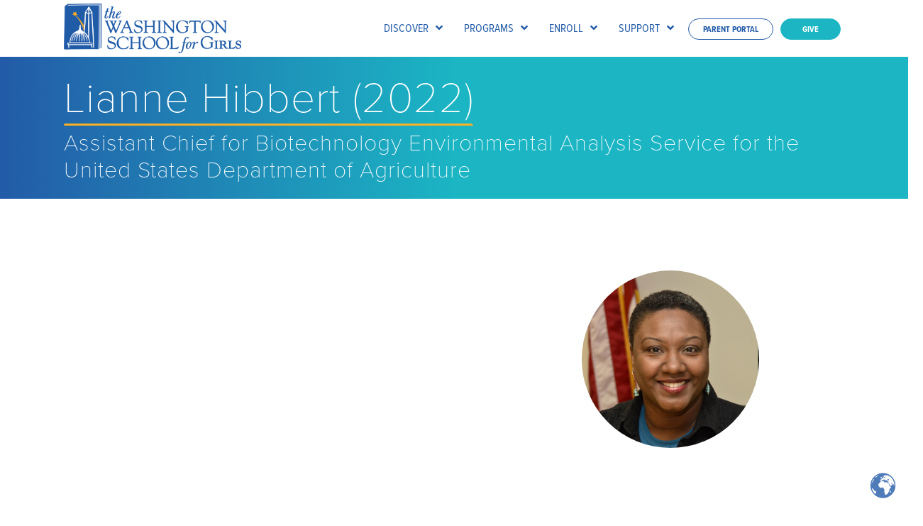

--- FILE ---
content_type: text/html; charset=UTF-8
request_url: https://washingtonschoolforgirls.org/people/lianne-hibbert/
body_size: 14925
content:
<!DOCTYPE html>
<html dir="ltr" lang="en-US" prefix="og: https://ogp.me/ns#">
<head>
<meta charset="UTF-8" />
<script>
var gform;gform||(document.addEventListener("gform_main_scripts_loaded",function(){gform.scriptsLoaded=!0}),document.addEventListener("gform/theme/scripts_loaded",function(){gform.themeScriptsLoaded=!0}),window.addEventListener("DOMContentLoaded",function(){gform.domLoaded=!0}),gform={domLoaded:!1,scriptsLoaded:!1,themeScriptsLoaded:!1,isFormEditor:()=>"function"==typeof InitializeEditor,callIfLoaded:function(o){return!(!gform.domLoaded||!gform.scriptsLoaded||!gform.themeScriptsLoaded&&!gform.isFormEditor()||(gform.isFormEditor()&&console.warn("The use of gform.initializeOnLoaded() is deprecated in the form editor context and will be removed in Gravity Forms 3.1."),o(),0))},initializeOnLoaded:function(o){gform.callIfLoaded(o)||(document.addEventListener("gform_main_scripts_loaded",()=>{gform.scriptsLoaded=!0,gform.callIfLoaded(o)}),document.addEventListener("gform/theme/scripts_loaded",()=>{gform.themeScriptsLoaded=!0,gform.callIfLoaded(o)}),window.addEventListener("DOMContentLoaded",()=>{gform.domLoaded=!0,gform.callIfLoaded(o)}))},hooks:{action:{},filter:{}},addAction:function(o,r,e,t){gform.addHook("action",o,r,e,t)},addFilter:function(o,r,e,t){gform.addHook("filter",o,r,e,t)},doAction:function(o){gform.doHook("action",o,arguments)},applyFilters:function(o){return gform.doHook("filter",o,arguments)},removeAction:function(o,r){gform.removeHook("action",o,r)},removeFilter:function(o,r,e){gform.removeHook("filter",o,r,e)},addHook:function(o,r,e,t,n){null==gform.hooks[o][r]&&(gform.hooks[o][r]=[]);var d=gform.hooks[o][r];null==n&&(n=r+"_"+d.length),gform.hooks[o][r].push({tag:n,callable:e,priority:t=null==t?10:t})},doHook:function(r,o,e){var t;if(e=Array.prototype.slice.call(e,1),null!=gform.hooks[r][o]&&((o=gform.hooks[r][o]).sort(function(o,r){return o.priority-r.priority}),o.forEach(function(o){"function"!=typeof(t=o.callable)&&(t=window[t]),"action"==r?t.apply(null,e):e[0]=t.apply(null,e)})),"filter"==r)return e[0]},removeHook:function(o,r,t,n){var e;null!=gform.hooks[o][r]&&(e=(e=gform.hooks[o][r]).filter(function(o,r,e){return!!(null!=n&&n!=o.tag||null!=t&&t!=o.priority)}),gform.hooks[o][r]=e)}});
</script>

<meta name='viewport' content='width=device-width, initial-scale=1.0' />
<meta http-equiv='X-UA-Compatible' content='IE=edge' />
<link rel="profile" href="https://gmpg.org/xfn/11" />
<script data-mp=true data-cfasync=false>window.MOTIONPAGE_FRONT={version:"2.1.9"}</script><title>Lianne Hibbert (2022) - Washington School for Girls</title>
	<style>img:is([sizes="auto" i], [sizes^="auto," i]) { contain-intrinsic-size: 3000px 1500px }</style>
	
		<!-- All in One SEO 4.9.3 - aioseo.com -->
	<meta name="robots" content="max-image-preview:large" />
	<link rel="canonical" href="https://washingtonschoolforgirls.org/people/lianne-hibbert/" />
	<meta name="generator" content="All in One SEO (AIOSEO) 4.9.3" />
		<meta property="og:locale" content="en_US" />
		<meta property="og:site_name" content="Washington School for Girls - The Washington School for Girls provides an excellent academic program and supportive environment which engages families and the community in the social, emotional, and spiritual growth of its students and graduates." />
		<meta property="og:type" content="article" />
		<meta property="og:title" content="Lianne Hibbert (2022) - Washington School for Girls" />
		<meta property="og:url" content="https://washingtonschoolforgirls.org/people/lianne-hibbert/" />
		<meta property="og:image" content="https://washingtonschoolforgirls.org/wp-content/uploads/wsg-default.jpg" />
		<meta property="og:image:secure_url" content="https://washingtonschoolforgirls.org/wp-content/uploads/wsg-default.jpg" />
		<meta property="og:image:width" content="1640" />
		<meta property="og:image:height" content="856" />
		<meta property="article:published_time" content="2023-01-24T02:36:52+00:00" />
		<meta property="article:modified_time" content="2023-06-26T18:18:53+00:00" />
		<meta property="article:publisher" content="https://www.facebook.com/wmsgdc" />
		<meta name="twitter:card" content="summary" />
		<meta name="twitter:site" content="@wsgdc" />
		<meta name="twitter:title" content="Lianne Hibbert (2022) - Washington School for Girls" />
		<meta name="twitter:image" content="https://washingtonschoolforgirls.org/wp-content/uploads/wsg-default.jpg" />
		<script type="application/ld+json" class="aioseo-schema">
			{"@context":"https:\/\/schema.org","@graph":[{"@type":"BreadcrumbList","@id":"https:\/\/washingtonschoolforgirls.org\/people\/lianne-hibbert\/#breadcrumblist","itemListElement":[{"@type":"ListItem","@id":"https:\/\/washingtonschoolforgirls.org#listItem","position":1,"name":"Home","item":"https:\/\/washingtonschoolforgirls.org","nextItem":{"@type":"ListItem","@id":"https:\/\/washingtonschoolforgirls.org\/people-category\/leadership-series-speakers\/#listItem","name":"Leadership Series Speakers"}},{"@type":"ListItem","@id":"https:\/\/washingtonschoolforgirls.org\/people-category\/leadership-series-speakers\/#listItem","position":2,"name":"Leadership Series Speakers","item":"https:\/\/washingtonschoolforgirls.org\/people-category\/leadership-series-speakers\/","nextItem":{"@type":"ListItem","@id":"https:\/\/washingtonschoolforgirls.org\/people\/lianne-hibbert\/#listItem","name":"Lianne Hibbert (2022)"},"previousItem":{"@type":"ListItem","@id":"https:\/\/washingtonschoolforgirls.org#listItem","name":"Home"}},{"@type":"ListItem","@id":"https:\/\/washingtonschoolforgirls.org\/people\/lianne-hibbert\/#listItem","position":3,"name":"Lianne Hibbert (2022)","previousItem":{"@type":"ListItem","@id":"https:\/\/washingtonschoolforgirls.org\/people-category\/leadership-series-speakers\/#listItem","name":"Leadership Series Speakers"}}]},{"@type":"Organization","@id":"https:\/\/washingtonschoolforgirls.org\/#organization","name":"Blueprint","description":"The Washington School for Girls provides an excellent academic program and supportive environment which engages families and the community in the social, emotional, and spiritual growth of its students and graduates.","url":"https:\/\/washingtonschoolforgirls.org\/","sameAs":["https:\/\/www.facebook.com\/wmsgdc","https:\/\/www.twitter.com\/wsgdc","https:\/\/www.instagram.com\/washingtonschoolforgirls\/","https:\/\/www.linkedin.com\/company\/5079358?trk=tyah&trkInfo=tarId1395785090633taswashingtonschoolidx1-3-3"]},{"@type":"WebPage","@id":"https:\/\/washingtonschoolforgirls.org\/people\/lianne-hibbert\/#webpage","url":"https:\/\/washingtonschoolforgirls.org\/people\/lianne-hibbert\/","name":"Lianne Hibbert (2022) - Washington School for Girls","inLanguage":"en-US","isPartOf":{"@id":"https:\/\/washingtonschoolforgirls.org\/#website"},"breadcrumb":{"@id":"https:\/\/washingtonschoolforgirls.org\/people\/lianne-hibbert\/#breadcrumblist"},"image":{"@type":"ImageObject","url":"https:\/\/washingtonschoolforgirls.org\/wp-content\/uploads\/Lianne-Hibbert.jpg","@id":"https:\/\/washingtonschoolforgirls.org\/people\/lianne-hibbert\/#mainImage","width":500,"height":500},"primaryImageOfPage":{"@id":"https:\/\/washingtonschoolforgirls.org\/people\/lianne-hibbert\/#mainImage"},"datePublished":"2023-01-23T21:36:52-05:00","dateModified":"2023-06-26T14:18:53-04:00"},{"@type":"WebSite","@id":"https:\/\/washingtonschoolforgirls.org\/#website","url":"https:\/\/washingtonschoolforgirls.org\/","name":"Washington School for Girls","description":"The Washington School for Girls provides an excellent academic program and supportive environment which engages families and the community in the social, emotional, and spiritual growth of its students and graduates.","inLanguage":"en-US","publisher":{"@id":"https:\/\/washingtonschoolforgirls.org\/#organization"}}]}
		</script>
		<!-- All in One SEO -->

<link rel='dns-prefetch' href='//www.google.com' />
<link rel='dns-prefetch' href='//pro.fontawesome.com' />
<link rel="alternate" type="application/rss+xml" title="Washington School for Girls &raquo; Feed" href="https://washingtonschoolforgirls.org/feed/" />
<link rel="alternate" type="application/rss+xml" title="Washington School for Girls &raquo; Comments Feed" href="https://washingtonschoolforgirls.org/comments/feed/" />
		<!-- This site uses the Google Analytics by ExactMetrics plugin v8.11.1 - Using Analytics tracking - https://www.exactmetrics.com/ -->
							<script src="//www.googletagmanager.com/gtag/js?id=G-T1XBH7Z68G"  data-cfasync="false" data-wpfc-render="false" async></script>
			<script data-cfasync="false" data-wpfc-render="false">
				var em_version = '8.11.1';
				var em_track_user = true;
				var em_no_track_reason = '';
								var ExactMetricsDefaultLocations = {"page_location":"https:\/\/washingtonschoolforgirls.org\/people\/lianne-hibbert\/"};
								ExactMetricsDefaultLocations.page_location = window.location.href;
								if ( typeof ExactMetricsPrivacyGuardFilter === 'function' ) {
					var ExactMetricsLocations = (typeof ExactMetricsExcludeQuery === 'object') ? ExactMetricsPrivacyGuardFilter( ExactMetricsExcludeQuery ) : ExactMetricsPrivacyGuardFilter( ExactMetricsDefaultLocations );
				} else {
					var ExactMetricsLocations = (typeof ExactMetricsExcludeQuery === 'object') ? ExactMetricsExcludeQuery : ExactMetricsDefaultLocations;
				}

								var disableStrs = [
										'ga-disable-G-T1XBH7Z68G',
									];

				/* Function to detect opted out users */
				function __gtagTrackerIsOptedOut() {
					for (var index = 0; index < disableStrs.length; index++) {
						if (document.cookie.indexOf(disableStrs[index] + '=true') > -1) {
							return true;
						}
					}

					return false;
				}

				/* Disable tracking if the opt-out cookie exists. */
				if (__gtagTrackerIsOptedOut()) {
					for (var index = 0; index < disableStrs.length; index++) {
						window[disableStrs[index]] = true;
					}
				}

				/* Opt-out function */
				function __gtagTrackerOptout() {
					for (var index = 0; index < disableStrs.length; index++) {
						document.cookie = disableStrs[index] + '=true; expires=Thu, 31 Dec 2099 23:59:59 UTC; path=/';
						window[disableStrs[index]] = true;
					}
				}

				if ('undefined' === typeof gaOptout) {
					function gaOptout() {
						__gtagTrackerOptout();
					}
				}
								window.dataLayer = window.dataLayer || [];

				window.ExactMetricsDualTracker = {
					helpers: {},
					trackers: {},
				};
				if (em_track_user) {
					function __gtagDataLayer() {
						dataLayer.push(arguments);
					}

					function __gtagTracker(type, name, parameters) {
						if (!parameters) {
							parameters = {};
						}

						if (parameters.send_to) {
							__gtagDataLayer.apply(null, arguments);
							return;
						}

						if (type === 'event') {
														parameters.send_to = exactmetrics_frontend.v4_id;
							var hookName = name;
							if (typeof parameters['event_category'] !== 'undefined') {
								hookName = parameters['event_category'] + ':' + name;
							}

							if (typeof ExactMetricsDualTracker.trackers[hookName] !== 'undefined') {
								ExactMetricsDualTracker.trackers[hookName](parameters);
							} else {
								__gtagDataLayer('event', name, parameters);
							}
							
						} else {
							__gtagDataLayer.apply(null, arguments);
						}
					}

					__gtagTracker('js', new Date());
					__gtagTracker('set', {
						'developer_id.dNDMyYj': true,
											});
					if ( ExactMetricsLocations.page_location ) {
						__gtagTracker('set', ExactMetricsLocations);
					}
										__gtagTracker('config', 'G-T1XBH7Z68G', {"forceSSL":"true","link_attribution":"true"} );
										window.gtag = __gtagTracker;										(function () {
						/* https://developers.google.com/analytics/devguides/collection/analyticsjs/ */
						/* ga and __gaTracker compatibility shim. */
						var noopfn = function () {
							return null;
						};
						var newtracker = function () {
							return new Tracker();
						};
						var Tracker = function () {
							return null;
						};
						var p = Tracker.prototype;
						p.get = noopfn;
						p.set = noopfn;
						p.send = function () {
							var args = Array.prototype.slice.call(arguments);
							args.unshift('send');
							__gaTracker.apply(null, args);
						};
						var __gaTracker = function () {
							var len = arguments.length;
							if (len === 0) {
								return;
							}
							var f = arguments[len - 1];
							if (typeof f !== 'object' || f === null || typeof f.hitCallback !== 'function') {
								if ('send' === arguments[0]) {
									var hitConverted, hitObject = false, action;
									if ('event' === arguments[1]) {
										if ('undefined' !== typeof arguments[3]) {
											hitObject = {
												'eventAction': arguments[3],
												'eventCategory': arguments[2],
												'eventLabel': arguments[4],
												'value': arguments[5] ? arguments[5] : 1,
											}
										}
									}
									if ('pageview' === arguments[1]) {
										if ('undefined' !== typeof arguments[2]) {
											hitObject = {
												'eventAction': 'page_view',
												'page_path': arguments[2],
											}
										}
									}
									if (typeof arguments[2] === 'object') {
										hitObject = arguments[2];
									}
									if (typeof arguments[5] === 'object') {
										Object.assign(hitObject, arguments[5]);
									}
									if ('undefined' !== typeof arguments[1].hitType) {
										hitObject = arguments[1];
										if ('pageview' === hitObject.hitType) {
											hitObject.eventAction = 'page_view';
										}
									}
									if (hitObject) {
										action = 'timing' === arguments[1].hitType ? 'timing_complete' : hitObject.eventAction;
										hitConverted = mapArgs(hitObject);
										__gtagTracker('event', action, hitConverted);
									}
								}
								return;
							}

							function mapArgs(args) {
								var arg, hit = {};
								var gaMap = {
									'eventCategory': 'event_category',
									'eventAction': 'event_action',
									'eventLabel': 'event_label',
									'eventValue': 'event_value',
									'nonInteraction': 'non_interaction',
									'timingCategory': 'event_category',
									'timingVar': 'name',
									'timingValue': 'value',
									'timingLabel': 'event_label',
									'page': 'page_path',
									'location': 'page_location',
									'title': 'page_title',
									'referrer' : 'page_referrer',
								};
								for (arg in args) {
																		if (!(!args.hasOwnProperty(arg) || !gaMap.hasOwnProperty(arg))) {
										hit[gaMap[arg]] = args[arg];
									} else {
										hit[arg] = args[arg];
									}
								}
								return hit;
							}

							try {
								f.hitCallback();
							} catch (ex) {
							}
						};
						__gaTracker.create = newtracker;
						__gaTracker.getByName = newtracker;
						__gaTracker.getAll = function () {
							return [];
						};
						__gaTracker.remove = noopfn;
						__gaTracker.loaded = true;
						window['__gaTracker'] = __gaTracker;
					})();
									} else {
										console.log("");
					(function () {
						function __gtagTracker() {
							return null;
						}

						window['__gtagTracker'] = __gtagTracker;
						window['gtag'] = __gtagTracker;
					})();
									}
			</script>
							<!-- / Google Analytics by ExactMetrics -->
		<script>
window._wpemojiSettings = {"baseUrl":"https:\/\/s.w.org\/images\/core\/emoji\/16.0.1\/72x72\/","ext":".png","svgUrl":"https:\/\/s.w.org\/images\/core\/emoji\/16.0.1\/svg\/","svgExt":".svg","source":{"concatemoji":"https:\/\/washingtonschoolforgirls.org\/wp-includes\/js\/wp-emoji-release.min.js"}};
/*! This file is auto-generated */
!function(s,n){var o,i,e;function c(e){try{var t={supportTests:e,timestamp:(new Date).valueOf()};sessionStorage.setItem(o,JSON.stringify(t))}catch(e){}}function p(e,t,n){e.clearRect(0,0,e.canvas.width,e.canvas.height),e.fillText(t,0,0);var t=new Uint32Array(e.getImageData(0,0,e.canvas.width,e.canvas.height).data),a=(e.clearRect(0,0,e.canvas.width,e.canvas.height),e.fillText(n,0,0),new Uint32Array(e.getImageData(0,0,e.canvas.width,e.canvas.height).data));return t.every(function(e,t){return e===a[t]})}function u(e,t){e.clearRect(0,0,e.canvas.width,e.canvas.height),e.fillText(t,0,0);for(var n=e.getImageData(16,16,1,1),a=0;a<n.data.length;a++)if(0!==n.data[a])return!1;return!0}function f(e,t,n,a){switch(t){case"flag":return n(e,"\ud83c\udff3\ufe0f\u200d\u26a7\ufe0f","\ud83c\udff3\ufe0f\u200b\u26a7\ufe0f")?!1:!n(e,"\ud83c\udde8\ud83c\uddf6","\ud83c\udde8\u200b\ud83c\uddf6")&&!n(e,"\ud83c\udff4\udb40\udc67\udb40\udc62\udb40\udc65\udb40\udc6e\udb40\udc67\udb40\udc7f","\ud83c\udff4\u200b\udb40\udc67\u200b\udb40\udc62\u200b\udb40\udc65\u200b\udb40\udc6e\u200b\udb40\udc67\u200b\udb40\udc7f");case"emoji":return!a(e,"\ud83e\udedf")}return!1}function g(e,t,n,a){var r="undefined"!=typeof WorkerGlobalScope&&self instanceof WorkerGlobalScope?new OffscreenCanvas(300,150):s.createElement("canvas"),o=r.getContext("2d",{willReadFrequently:!0}),i=(o.textBaseline="top",o.font="600 32px Arial",{});return e.forEach(function(e){i[e]=t(o,e,n,a)}),i}function t(e){var t=s.createElement("script");t.src=e,t.defer=!0,s.head.appendChild(t)}"undefined"!=typeof Promise&&(o="wpEmojiSettingsSupports",i=["flag","emoji"],n.supports={everything:!0,everythingExceptFlag:!0},e=new Promise(function(e){s.addEventListener("DOMContentLoaded",e,{once:!0})}),new Promise(function(t){var n=function(){try{var e=JSON.parse(sessionStorage.getItem(o));if("object"==typeof e&&"number"==typeof e.timestamp&&(new Date).valueOf()<e.timestamp+604800&&"object"==typeof e.supportTests)return e.supportTests}catch(e){}return null}();if(!n){if("undefined"!=typeof Worker&&"undefined"!=typeof OffscreenCanvas&&"undefined"!=typeof URL&&URL.createObjectURL&&"undefined"!=typeof Blob)try{var e="postMessage("+g.toString()+"("+[JSON.stringify(i),f.toString(),p.toString(),u.toString()].join(",")+"));",a=new Blob([e],{type:"text/javascript"}),r=new Worker(URL.createObjectURL(a),{name:"wpTestEmojiSupports"});return void(r.onmessage=function(e){c(n=e.data),r.terminate(),t(n)})}catch(e){}c(n=g(i,f,p,u))}t(n)}).then(function(e){for(var t in e)n.supports[t]=e[t],n.supports.everything=n.supports.everything&&n.supports[t],"flag"!==t&&(n.supports.everythingExceptFlag=n.supports.everythingExceptFlag&&n.supports[t]);n.supports.everythingExceptFlag=n.supports.everythingExceptFlag&&!n.supports.flag,n.DOMReady=!1,n.readyCallback=function(){n.DOMReady=!0}}).then(function(){return e}).then(function(){var e;n.supports.everything||(n.readyCallback(),(e=n.source||{}).concatemoji?t(e.concatemoji):e.wpemoji&&e.twemoji&&(t(e.twemoji),t(e.wpemoji)))}))}((window,document),window._wpemojiSettings);
</script>
<style id='wp-emoji-styles-inline-css'>

	img.wp-smiley, img.emoji {
		display: inline !important;
		border: none !important;
		box-shadow: none !important;
		height: 1em !important;
		width: 1em !important;
		margin: 0 0.07em !important;
		vertical-align: -0.1em !important;
		background: none !important;
		padding: 0 !important;
	}
</style>
<link rel='stylesheet' id='wp-block-library-css' href='https://washingtonschoolforgirls.org/wp-includes/css/dist/block-library/style.min.css' media='all' />
<style id='wp-block-library-theme-inline-css'>
.wp-block-audio :where(figcaption){color:#555;font-size:13px;text-align:center}.is-dark-theme .wp-block-audio :where(figcaption){color:#ffffffa6}.wp-block-audio{margin:0 0 1em}.wp-block-code{border:1px solid #ccc;border-radius:4px;font-family:Menlo,Consolas,monaco,monospace;padding:.8em 1em}.wp-block-embed :where(figcaption){color:#555;font-size:13px;text-align:center}.is-dark-theme .wp-block-embed :where(figcaption){color:#ffffffa6}.wp-block-embed{margin:0 0 1em}.blocks-gallery-caption{color:#555;font-size:13px;text-align:center}.is-dark-theme .blocks-gallery-caption{color:#ffffffa6}:root :where(.wp-block-image figcaption){color:#555;font-size:13px;text-align:center}.is-dark-theme :root :where(.wp-block-image figcaption){color:#ffffffa6}.wp-block-image{margin:0 0 1em}.wp-block-pullquote{border-bottom:4px solid;border-top:4px solid;color:currentColor;margin-bottom:1.75em}.wp-block-pullquote cite,.wp-block-pullquote footer,.wp-block-pullquote__citation{color:currentColor;font-size:.8125em;font-style:normal;text-transform:uppercase}.wp-block-quote{border-left:.25em solid;margin:0 0 1.75em;padding-left:1em}.wp-block-quote cite,.wp-block-quote footer{color:currentColor;font-size:.8125em;font-style:normal;position:relative}.wp-block-quote:where(.has-text-align-right){border-left:none;border-right:.25em solid;padding-left:0;padding-right:1em}.wp-block-quote:where(.has-text-align-center){border:none;padding-left:0}.wp-block-quote.is-large,.wp-block-quote.is-style-large,.wp-block-quote:where(.is-style-plain){border:none}.wp-block-search .wp-block-search__label{font-weight:700}.wp-block-search__button{border:1px solid #ccc;padding:.375em .625em}:where(.wp-block-group.has-background){padding:1.25em 2.375em}.wp-block-separator.has-css-opacity{opacity:.4}.wp-block-separator{border:none;border-bottom:2px solid;margin-left:auto;margin-right:auto}.wp-block-separator.has-alpha-channel-opacity{opacity:1}.wp-block-separator:not(.is-style-wide):not(.is-style-dots){width:100px}.wp-block-separator.has-background:not(.is-style-dots){border-bottom:none;height:1px}.wp-block-separator.has-background:not(.is-style-wide):not(.is-style-dots){height:2px}.wp-block-table{margin:0 0 1em}.wp-block-table td,.wp-block-table th{word-break:normal}.wp-block-table :where(figcaption){color:#555;font-size:13px;text-align:center}.is-dark-theme .wp-block-table :where(figcaption){color:#ffffffa6}.wp-block-video :where(figcaption){color:#555;font-size:13px;text-align:center}.is-dark-theme .wp-block-video :where(figcaption){color:#ffffffa6}.wp-block-video{margin:0 0 1em}:root :where(.wp-block-template-part.has-background){margin-bottom:0;margin-top:0;padding:1.25em 2.375em}
</style>
<style id='classic-theme-styles-inline-css'>
/*! This file is auto-generated */
.wp-block-button__link{color:#fff;background-color:#32373c;border-radius:9999px;box-shadow:none;text-decoration:none;padding:calc(.667em + 2px) calc(1.333em + 2px);font-size:1.125em}.wp-block-file__button{background:#32373c;color:#fff;text-decoration:none}
</style>
<link rel='stylesheet' id='aioseo/css/src/vue/standalone/blocks/table-of-contents/global.scss-css' href='https://washingtonschoolforgirls.org/wp-content/plugins/all-in-one-seo-pack/dist/Lite/assets/css/table-of-contents/global.e90f6d47.css?ver=4.9.3' media='all' />
<style id='global-styles-inline-css'>
:root{--wp--preset--aspect-ratio--square: 1;--wp--preset--aspect-ratio--4-3: 4/3;--wp--preset--aspect-ratio--3-4: 3/4;--wp--preset--aspect-ratio--3-2: 3/2;--wp--preset--aspect-ratio--2-3: 2/3;--wp--preset--aspect-ratio--16-9: 16/9;--wp--preset--aspect-ratio--9-16: 9/16;--wp--preset--color--black: #000000;--wp--preset--color--cyan-bluish-gray: #abb8c3;--wp--preset--color--white: #ffffff;--wp--preset--color--pale-pink: #f78da7;--wp--preset--color--vivid-red: #cf2e2e;--wp--preset--color--luminous-vivid-orange: #ff6900;--wp--preset--color--luminous-vivid-amber: #fcb900;--wp--preset--color--light-green-cyan: #7bdcb5;--wp--preset--color--vivid-green-cyan: #00d084;--wp--preset--color--pale-cyan-blue: #8ed1fc;--wp--preset--color--vivid-cyan-blue: #0693e3;--wp--preset--color--vivid-purple: #9b51e0;--wp--preset--color--fl-heading-text: #235ba8;--wp--preset--color--fl-body-bg: #ffffff;--wp--preset--color--fl-body-text: #58585a;--wp--preset--color--fl-accent: #fcb123;--wp--preset--color--fl-accent-hover: #58585a;--wp--preset--color--fl-topbar-bg: #ffffff;--wp--preset--color--fl-topbar-text: #000000;--wp--preset--color--fl-topbar-link: #428bca;--wp--preset--color--fl-topbar-hover: #428bca;--wp--preset--color--fl-header-bg: #ffffff;--wp--preset--color--fl-header-text: #000000;--wp--preset--color--fl-header-link: #428bca;--wp--preset--color--fl-header-hover: #428bca;--wp--preset--color--fl-nav-bg: #ffffff;--wp--preset--color--fl-nav-link: #428bca;--wp--preset--color--fl-nav-hover: #428bca;--wp--preset--color--fl-content-bg: #ffffff;--wp--preset--color--fl-footer-widgets-bg: #ffffff;--wp--preset--color--fl-footer-widgets-text: #000000;--wp--preset--color--fl-footer-widgets-link: #428bca;--wp--preset--color--fl-footer-widgets-hover: #428bca;--wp--preset--color--fl-footer-bg: #ffffff;--wp--preset--color--fl-footer-text: #000000;--wp--preset--color--fl-footer-link: #428bca;--wp--preset--color--fl-footer-hover: #428bca;--wp--preset--gradient--vivid-cyan-blue-to-vivid-purple: linear-gradient(135deg,rgba(6,147,227,1) 0%,rgb(155,81,224) 100%);--wp--preset--gradient--light-green-cyan-to-vivid-green-cyan: linear-gradient(135deg,rgb(122,220,180) 0%,rgb(0,208,130) 100%);--wp--preset--gradient--luminous-vivid-amber-to-luminous-vivid-orange: linear-gradient(135deg,rgba(252,185,0,1) 0%,rgba(255,105,0,1) 100%);--wp--preset--gradient--luminous-vivid-orange-to-vivid-red: linear-gradient(135deg,rgba(255,105,0,1) 0%,rgb(207,46,46) 100%);--wp--preset--gradient--very-light-gray-to-cyan-bluish-gray: linear-gradient(135deg,rgb(238,238,238) 0%,rgb(169,184,195) 100%);--wp--preset--gradient--cool-to-warm-spectrum: linear-gradient(135deg,rgb(74,234,220) 0%,rgb(151,120,209) 20%,rgb(207,42,186) 40%,rgb(238,44,130) 60%,rgb(251,105,98) 80%,rgb(254,248,76) 100%);--wp--preset--gradient--blush-light-purple: linear-gradient(135deg,rgb(255,206,236) 0%,rgb(152,150,240) 100%);--wp--preset--gradient--blush-bordeaux: linear-gradient(135deg,rgb(254,205,165) 0%,rgb(254,45,45) 50%,rgb(107,0,62) 100%);--wp--preset--gradient--luminous-dusk: linear-gradient(135deg,rgb(255,203,112) 0%,rgb(199,81,192) 50%,rgb(65,88,208) 100%);--wp--preset--gradient--pale-ocean: linear-gradient(135deg,rgb(255,245,203) 0%,rgb(182,227,212) 50%,rgb(51,167,181) 100%);--wp--preset--gradient--electric-grass: linear-gradient(135deg,rgb(202,248,128) 0%,rgb(113,206,126) 100%);--wp--preset--gradient--midnight: linear-gradient(135deg,rgb(2,3,129) 0%,rgb(40,116,252) 100%);--wp--preset--font-size--small: 13px;--wp--preset--font-size--medium: 20px;--wp--preset--font-size--large: 36px;--wp--preset--font-size--x-large: 42px;--wp--preset--spacing--20: 0.44rem;--wp--preset--spacing--30: 0.67rem;--wp--preset--spacing--40: 1rem;--wp--preset--spacing--50: 1.5rem;--wp--preset--spacing--60: 2.25rem;--wp--preset--spacing--70: 3.38rem;--wp--preset--spacing--80: 5.06rem;--wp--preset--shadow--natural: 6px 6px 9px rgba(0, 0, 0, 0.2);--wp--preset--shadow--deep: 12px 12px 50px rgba(0, 0, 0, 0.4);--wp--preset--shadow--sharp: 6px 6px 0px rgba(0, 0, 0, 0.2);--wp--preset--shadow--outlined: 6px 6px 0px -3px rgba(255, 255, 255, 1), 6px 6px rgba(0, 0, 0, 1);--wp--preset--shadow--crisp: 6px 6px 0px rgba(0, 0, 0, 1);}:where(.is-layout-flex){gap: 0.5em;}:where(.is-layout-grid){gap: 0.5em;}body .is-layout-flex{display: flex;}.is-layout-flex{flex-wrap: wrap;align-items: center;}.is-layout-flex > :is(*, div){margin: 0;}body .is-layout-grid{display: grid;}.is-layout-grid > :is(*, div){margin: 0;}:where(.wp-block-columns.is-layout-flex){gap: 2em;}:where(.wp-block-columns.is-layout-grid){gap: 2em;}:where(.wp-block-post-template.is-layout-flex){gap: 1.25em;}:where(.wp-block-post-template.is-layout-grid){gap: 1.25em;}.has-black-color{color: var(--wp--preset--color--black) !important;}.has-cyan-bluish-gray-color{color: var(--wp--preset--color--cyan-bluish-gray) !important;}.has-white-color{color: var(--wp--preset--color--white) !important;}.has-pale-pink-color{color: var(--wp--preset--color--pale-pink) !important;}.has-vivid-red-color{color: var(--wp--preset--color--vivid-red) !important;}.has-luminous-vivid-orange-color{color: var(--wp--preset--color--luminous-vivid-orange) !important;}.has-luminous-vivid-amber-color{color: var(--wp--preset--color--luminous-vivid-amber) !important;}.has-light-green-cyan-color{color: var(--wp--preset--color--light-green-cyan) !important;}.has-vivid-green-cyan-color{color: var(--wp--preset--color--vivid-green-cyan) !important;}.has-pale-cyan-blue-color{color: var(--wp--preset--color--pale-cyan-blue) !important;}.has-vivid-cyan-blue-color{color: var(--wp--preset--color--vivid-cyan-blue) !important;}.has-vivid-purple-color{color: var(--wp--preset--color--vivid-purple) !important;}.has-black-background-color{background-color: var(--wp--preset--color--black) !important;}.has-cyan-bluish-gray-background-color{background-color: var(--wp--preset--color--cyan-bluish-gray) !important;}.has-white-background-color{background-color: var(--wp--preset--color--white) !important;}.has-pale-pink-background-color{background-color: var(--wp--preset--color--pale-pink) !important;}.has-vivid-red-background-color{background-color: var(--wp--preset--color--vivid-red) !important;}.has-luminous-vivid-orange-background-color{background-color: var(--wp--preset--color--luminous-vivid-orange) !important;}.has-luminous-vivid-amber-background-color{background-color: var(--wp--preset--color--luminous-vivid-amber) !important;}.has-light-green-cyan-background-color{background-color: var(--wp--preset--color--light-green-cyan) !important;}.has-vivid-green-cyan-background-color{background-color: var(--wp--preset--color--vivid-green-cyan) !important;}.has-pale-cyan-blue-background-color{background-color: var(--wp--preset--color--pale-cyan-blue) !important;}.has-vivid-cyan-blue-background-color{background-color: var(--wp--preset--color--vivid-cyan-blue) !important;}.has-vivid-purple-background-color{background-color: var(--wp--preset--color--vivid-purple) !important;}.has-black-border-color{border-color: var(--wp--preset--color--black) !important;}.has-cyan-bluish-gray-border-color{border-color: var(--wp--preset--color--cyan-bluish-gray) !important;}.has-white-border-color{border-color: var(--wp--preset--color--white) !important;}.has-pale-pink-border-color{border-color: var(--wp--preset--color--pale-pink) !important;}.has-vivid-red-border-color{border-color: var(--wp--preset--color--vivid-red) !important;}.has-luminous-vivid-orange-border-color{border-color: var(--wp--preset--color--luminous-vivid-orange) !important;}.has-luminous-vivid-amber-border-color{border-color: var(--wp--preset--color--luminous-vivid-amber) !important;}.has-light-green-cyan-border-color{border-color: var(--wp--preset--color--light-green-cyan) !important;}.has-vivid-green-cyan-border-color{border-color: var(--wp--preset--color--vivid-green-cyan) !important;}.has-pale-cyan-blue-border-color{border-color: var(--wp--preset--color--pale-cyan-blue) !important;}.has-vivid-cyan-blue-border-color{border-color: var(--wp--preset--color--vivid-cyan-blue) !important;}.has-vivid-purple-border-color{border-color: var(--wp--preset--color--vivid-purple) !important;}.has-vivid-cyan-blue-to-vivid-purple-gradient-background{background: var(--wp--preset--gradient--vivid-cyan-blue-to-vivid-purple) !important;}.has-light-green-cyan-to-vivid-green-cyan-gradient-background{background: var(--wp--preset--gradient--light-green-cyan-to-vivid-green-cyan) !important;}.has-luminous-vivid-amber-to-luminous-vivid-orange-gradient-background{background: var(--wp--preset--gradient--luminous-vivid-amber-to-luminous-vivid-orange) !important;}.has-luminous-vivid-orange-to-vivid-red-gradient-background{background: var(--wp--preset--gradient--luminous-vivid-orange-to-vivid-red) !important;}.has-very-light-gray-to-cyan-bluish-gray-gradient-background{background: var(--wp--preset--gradient--very-light-gray-to-cyan-bluish-gray) !important;}.has-cool-to-warm-spectrum-gradient-background{background: var(--wp--preset--gradient--cool-to-warm-spectrum) !important;}.has-blush-light-purple-gradient-background{background: var(--wp--preset--gradient--blush-light-purple) !important;}.has-blush-bordeaux-gradient-background{background: var(--wp--preset--gradient--blush-bordeaux) !important;}.has-luminous-dusk-gradient-background{background: var(--wp--preset--gradient--luminous-dusk) !important;}.has-pale-ocean-gradient-background{background: var(--wp--preset--gradient--pale-ocean) !important;}.has-electric-grass-gradient-background{background: var(--wp--preset--gradient--electric-grass) !important;}.has-midnight-gradient-background{background: var(--wp--preset--gradient--midnight) !important;}.has-small-font-size{font-size: var(--wp--preset--font-size--small) !important;}.has-medium-font-size{font-size: var(--wp--preset--font-size--medium) !important;}.has-large-font-size{font-size: var(--wp--preset--font-size--large) !important;}.has-x-large-font-size{font-size: var(--wp--preset--font-size--x-large) !important;}
:where(.wp-block-post-template.is-layout-flex){gap: 1.25em;}:where(.wp-block-post-template.is-layout-grid){gap: 1.25em;}
:where(.wp-block-columns.is-layout-flex){gap: 2em;}:where(.wp-block-columns.is-layout-grid){gap: 2em;}
:root :where(.wp-block-pullquote){font-size: 1.5em;line-height: 1.6;}
</style>
<link rel='stylesheet' id='font-awesome-5-css' href='https://pro.fontawesome.com/releases/v5.15.4/css/all.css?ver=2.10.0.5' media='all' />
<link rel='stylesheet' id='ultimate-icons-css' href='https://washingtonschoolforgirls.org/wp-content/uploads/bb-plugin/icons/ultimate-icons/style.css?ver=2.10.0.5' media='all' />
<link rel='stylesheet' id='fl-builder-layout-bundle-a85dfd6afc1b26ac37bbd4df5bed533c-css' href='https://washingtonschoolforgirls.org/wp-content/uploads/bb-plugin/cache/a85dfd6afc1b26ac37bbd4df5bed533c-layout-bundle.css?ver=2.10.0.5-1.5.2.1-20251125200437' media='all' />
<link rel='stylesheet' id='dflip-icons-style-css' href='https://washingtonschoolforgirls.org/wp-content/plugins/dflip/assets/css/themify-icons.min.css?ver=1.5.18' media='all' />
<link rel='stylesheet' id='dflip-style-css' href='https://washingtonschoolforgirls.org/wp-content/plugins/dflip/assets/css/dflip.min.css?ver=1.5.18' media='all' />
<link rel='stylesheet' id='sticky_style-css' href='https://washingtonschoolforgirls.org/wp-content/plugins/bb-sticky-column/css/sticky-column.css' media='all' />
<link rel='stylesheet' id='jquery-magnificpopup-css' href='https://washingtonschoolforgirls.org/wp-content/plugins/bb-plugin/css/jquery.magnificpopup.min.css?ver=2.10.0.5' media='all' />
<link rel='stylesheet' id='bootstrap-4-css' href='https://washingtonschoolforgirls.org/wp-content/themes/bb-theme/css/bootstrap-4.min.css?ver=1.7.19.1' media='all' />
<link rel='stylesheet' id='fl-automator-skin-css' href='https://washingtonschoolforgirls.org/wp-content/uploads/bb-theme/skin-696a07c519ef1.css?ver=1.7.19.1' media='all' />
<link rel='stylesheet' id='fl-child-theme-css' href='https://washingtonschoolforgirls.org/wp-content/themes/bb-theme-child/style.css' media='all' />
<!--n2css--><!--n2js--><script src="https://washingtonschoolforgirls.org/wp-content/plugins/google-analytics-dashboard-for-wp/assets/js/frontend-gtag.min.js?ver=8.11.1" id="exactmetrics-frontend-script-js" async data-wp-strategy="async"></script>
<script data-cfasync="false" data-wpfc-render="false" id='exactmetrics-frontend-script-js-extra'>var exactmetrics_frontend = {"js_events_tracking":"true","download_extensions":"doc,pdf,ppt,zip,xls,docx,pptx,xlsx","inbound_paths":"[]","home_url":"https:\/\/washingtonschoolforgirls.org","hash_tracking":"false","v4_id":"G-T1XBH7Z68G"};</script>
<script data-cfasync="false" src="https://washingtonschoolforgirls.org/wp-includes/js/jquery/jquery.min.js?ver=3.7.1" id="jquery-core-js"></script>
<script src="https://washingtonschoolforgirls.org/wp-includes/js/jquery/jquery-migrate.min.js?ver=3.4.1" id="jquery-migrate-js"></script>
<script src="https://washingtonschoolforgirls.org/wp-content/plugins/bb-sticky-column/js/sticky-column.js" id="sticky_script-js"></script>
<link rel="https://api.w.org/" href="https://washingtonschoolforgirls.org/wp-json/" /><link rel="alternate" title="JSON" type="application/json" href="https://washingtonschoolforgirls.org/wp-json/wp/v2/people/1096" /><link rel="EditURI" type="application/rsd+xml" title="RSD" href="https://washingtonschoolforgirls.org/xmlrpc.php?rsd" />
<link rel='shortlink' href='https://washingtonschoolforgirls.org/?p=1096' />
<link rel="alternate" title="oEmbed (JSON)" type="application/json+oembed" href="https://washingtonschoolforgirls.org/wp-json/oembed/1.0/embed?url=https%3A%2F%2Fwashingtonschoolforgirls.org%2Fpeople%2Flianne-hibbert%2F" />
<link rel="alternate" title="oEmbed (XML)" type="text/xml+oembed" href="https://washingtonschoolforgirls.org/wp-json/oembed/1.0/embed?url=https%3A%2F%2Fwashingtonschoolforgirls.org%2Fpeople%2Flianne-hibbert%2F&#038;format=xml" />
<script data-cfasync="false"> var dFlipLocation = "https://washingtonschoolforgirls.org/wp-content/plugins/dflip/assets/"; var dFlipWPGlobal = {"text":{"toggleSound":"Turn on\/off Sound","toggleThumbnails":"Toggle Thumbnails","toggleOutline":"Toggle Outline\/Bookmark","previousPage":"Previous Page","nextPage":"Next Page","toggleFullscreen":"Toggle Fullscreen","zoomIn":"Zoom In","zoomOut":"Zoom Out","toggleHelp":"Toggle Help","singlePageMode":"Single Page Mode","doublePageMode":"Double Page Mode","downloadPDFFile":"Download PDF File","gotoFirstPage":"Goto First Page","gotoLastPage":"Goto Last Page","share":"Share"},"moreControls":"download,pageMode,startPage,endPage,sound","hideControls":"","scrollWheel":"false","backgroundColor":"#ffffff","backgroundImage":"","height":"auto","paddingLeft":"0","paddingRight":"0","controlsPosition":"bottom","duration":"800","soundEnable":"false","enableDownload":"true","webgl":"true","hard":"none","maxTextureSize":"1600","rangeChunkSize":"524288","zoomRatio":"1.5","stiffness":"3","singlePageMode":"0","autoPlay":"false","autoPlayDuration":"5000","autoPlayStart":"false"};</script><style>.recentcomments a{display:inline !important;padding:0 !important;margin:0 !important;}</style><link rel="icon" href="https://washingtonschoolforgirls.org/wp-content/uploads/cropped-favicon-32x32.png" sizes="32x32" />
<link rel="icon" href="https://washingtonschoolforgirls.org/wp-content/uploads/cropped-favicon-192x192.png" sizes="192x192" />
<link rel="apple-touch-icon" href="https://washingtonschoolforgirls.org/wp-content/uploads/cropped-favicon-180x180.png" />
<meta name="msapplication-TileImage" content="https://washingtonschoolforgirls.org/wp-content/uploads/cropped-favicon-270x270.png" />
<link rel="stylesheet" href="https://use.typekit.net/ekw5duf.css">
<script src="https://sky.blackbaudcdn.net/static/og-web-loader/1/main.js" data-envid="p-USs_9JsLkUepbFBzn8Lttw" data-zone="usa"></script>
</head>
<body class="wp-singular people-template-default single single-people postid-1096 wp-theme-bb-theme wp-child-theme-bb-theme-child fl-builder-2-10-0-5 fl-themer-1-5-2-1-20251125200437 fl-theme-1-7-19-1 fl-no-js fl-theme-builder-header fl-theme-builder-header-header fl-theme-builder-footer fl-theme-builder-footer-footer fl-theme-builder-singular fl-theme-builder-singular-people-single fl-framework-bootstrap-4 fl-preset-default fl-full-width fl-search-active" itemscope="itemscope" itemtype="https://schema.org/WebPage">
<script type="text/javascript" src="//cdn.rlets.com/capture_configs/6a2/bbe/a9b/30147af8e28f406f466755a.js" async="async"></script><a aria-label="Skip to content" class="fl-screen-reader-text" href="#fl-main-content">Skip to content</a><div class="fl-page">
	<header class="fl-builder-content fl-builder-content-39 fl-builder-global-templates-locked" data-post-id="39" data-type="header" data-sticky="1" data-sticky-on="" data-sticky-breakpoint="medium" data-shrink="1" data-overlay="0" data-overlay-bg="transparent" data-shrink-image-height="50px" role="banner" itemscope="itemscope" itemtype="http://schema.org/WPHeader"><div class="fl-row fl-row-full-width fl-row-bg-color fl-node-32ckvb90sdhw fl-row-default-height fl-row-align-center" data-node="32ckvb90sdhw">
	<div class="fl-row-content-wrap">
								<div class="fl-row-content fl-row-fixed-width fl-node-content">
		
<div class="fl-col-group fl-node-brfjda4ckivn fl-col-group-equal-height fl-col-group-align-center fl-col-group-custom-width" data-node="brfjda4ckivn">
			<div class="fl-col fl-node-l96mbnk2z8qe fl-col-bg-color fl-col-small fl-col-small-full-width fl-col-small-custom-width" data-node="l96mbnk2z8qe">
	<div class="fl-col-content fl-node-content"><div class="fl-module fl-module-photo fl-node-o5fiksh8lpv1" data-node="o5fiksh8lpv1">
	<div class="fl-module-content fl-node-content">
		<div role="figure" class="fl-photo fl-photo-align-left" itemscope itemtype="https://schema.org/ImageObject">
	<div class="fl-photo-content fl-photo-img-png">
				<a href="/" target="_self" itemprop="url">
				<img loading="lazy" decoding="async" class="fl-photo-img wp-image-41 size-full" src="https://washingtonschoolforgirls.org/wp-content/uploads/logo.png" alt="logo" height="680" width="2414" title="logo"  data-no-lazy="1" itemprop="image" srcset="https://washingtonschoolforgirls.org/wp-content/uploads/logo.png 2414w, https://washingtonschoolforgirls.org/wp-content/uploads/logo-500x141.png 500w, https://washingtonschoolforgirls.org/wp-content/uploads/logo-1024x288.png 1024w, https://washingtonschoolforgirls.org/wp-content/uploads/logo-768x216.png 768w, https://washingtonschoolforgirls.org/wp-content/uploads/logo-1536x433.png 1536w, https://washingtonschoolforgirls.org/wp-content/uploads/logo-2048x577.png 2048w" sizes="auto, (max-width: 2414px) 100vw, 2414px" />
				</a>
					</div>
	</div>
	</div>
</div>
</div>
</div>
			<div class="fl-col fl-node-unpjwxdagzb1 fl-col-bg-color fl-col-small-custom-width" data-node="unpjwxdagzb1">
	<div class="fl-col-content fl-node-content"><div class="fl-module fl-module-uabb-advanced-menu fl-node-fvad50c4b69h" data-node="fvad50c4b69h">
	<div class="fl-module-content fl-node-content">
			<div class="uabb-creative-menu
	 uabb-creative-menu-accordion-collapse	uabb-menu-default">
		<div class="uabb-creative-menu-mobile-toggle-container"><div class="uabb-creative-menu-mobile-toggle hamburger" tabindex="0"><div class="uabb-svg-container"><svg title="uabb-menu-toggle" version="1.1" class="hamburger-menu" xmlns="https://www.w3.org/2000/svg" xmlns:xlink="https://www.w3.org/1999/xlink" viewBox="0 0 50 50">
<rect class="uabb-hamburger-menu-top" width="50" height="10"/>
<rect class="uabb-hamburger-menu-middle" y="20" width="50" height="10"/>
<rect class="uabb-hamburger-menu-bottom" y="40" width="50" height="10"/>
</svg>
</div></div></div>			<div class="uabb-clear"></div>
					<ul id="menu-main-navigation" class="menu uabb-creative-menu-horizontal uabb-toggle-arrows"><li id="menu-item-879" class="menu-item menu-item-type-custom menu-item-object-custom menu-item-has-children uabb-has-submenu uabb-creative-menu uabb-cm-style" aria-haspopup="true"><div class="uabb-has-submenu-container"><a><span class="menu-item-text">Discover<span class="uabb-menu-toggle"></span></span></a></div>
<ul class="sub-menu">
	<li id="menu-item-172" class="menu-item menu-item-type-post_type menu-item-object-page uabb-creative-menu uabb-cm-style"><a href="https://washingtonschoolforgirls.org/discover/"><span class="menu-item-text">Discover WSG</span></a></li>
	<li id="menu-item-176" class="menu-item menu-item-type-post_type menu-item-object-page uabb-creative-menu uabb-cm-style"><a href="https://washingtonschoolforgirls.org/discover/presidents-welcome/"><span class="menu-item-text">President’s Welcome</span></a></li>
	<li id="menu-item-175" class="menu-item menu-item-type-post_type menu-item-object-page uabb-creative-menu uabb-cm-style"><a href="https://washingtonschoolforgirls.org/discover/commitment-to-equity/"><span class="menu-item-text">Commitment to Equity</span></a></li>
	<li id="menu-item-177" class="menu-item menu-item-type-post_type menu-item-object-page uabb-creative-menu uabb-cm-style"><a href="https://washingtonschoolforgirls.org/discover/our-leadership/"><span class="menu-item-text">Our Leadership</span></a></li>
	<li id="menu-item-1788" class="menu-item menu-item-type-post_type menu-item-object-page menu-item-has-children uabb-has-submenu uabb-creative-menu uabb-cm-style" aria-haspopup="true"><div class="uabb-has-submenu-container"><a href="https://washingtonschoolforgirls.org/building-dreams/giving/"><span class="menu-item-text">Strategic Plan: Building Dreams<span class="uabb-menu-toggle"></span></span></a></div>
	<ul class="sub-menu">
		<li id="menu-item-1786" class="menu-item menu-item-type-post_type menu-item-object-page uabb-creative-menu uabb-cm-style"><a href="https://washingtonschoolforgirls.org/building-dreams/"><span class="menu-item-text">A New Building for WSG</span></a></li>
	</ul>
</li>
	<li id="menu-item-179" class="menu-item menu-item-type-post_type menu-item-object-page uabb-creative-menu uabb-cm-style"><a href="https://washingtonschoolforgirls.org/discover/meet-our-team/"><span class="menu-item-text">Meet Our Team</span></a></li>
	<li id="menu-item-174" class="menu-item menu-item-type-post_type menu-item-object-page uabb-creative-menu uabb-cm-style"><a href="https://washingtonschoolforgirls.org/discover/join-our-team/"><span class="menu-item-text">Join Our Team</span></a></li>
	<li id="menu-item-178" class="menu-item menu-item-type-post_type menu-item-object-page uabb-creative-menu uabb-cm-style"><a href="https://washingtonschoolforgirls.org/discover/meet-our-partners/"><span class="menu-item-text">Meet Our Partners</span></a></li>
	<li id="menu-item-173" class="menu-item menu-item-type-post_type menu-item-object-page uabb-creative-menu uabb-cm-style"><a href="https://washingtonschoolforgirls.org/discover/blog/"><span class="menu-item-text">Stories</span></a></li>
</ul>
</li>
<li id="menu-item-881" class="menu-item menu-item-type-custom menu-item-object-custom menu-item-has-children uabb-has-submenu uabb-creative-menu uabb-cm-style" aria-haspopup="true"><div class="uabb-has-submenu-container"><a><span class="menu-item-text">Programs<span class="uabb-menu-toggle"></span></span></a></div>
<ul class="sub-menu">
	<li id="menu-item-190" class="menu-item menu-item-type-post_type menu-item-object-page uabb-creative-menu uabb-cm-style"><a href="https://washingtonschoolforgirls.org/programs/culture-of-learning/"><span class="menu-item-text">Culture of Learning</span></a></li>
	<li id="menu-item-189" class="menu-item menu-item-type-post_type menu-item-object-page uabb-creative-menu uabb-cm-style"><a href="https://washingtonschoolforgirls.org/programs/academics/"><span class="menu-item-text">Academics</span></a></li>
	<li id="menu-item-191" class="menu-item menu-item-type-post_type menu-item-object-page uabb-creative-menu uabb-cm-style"><a href="https://washingtonschoolforgirls.org/programs/enrichment/"><span class="menu-item-text">Enrichment</span></a></li>
	<li id="menu-item-192" class="menu-item menu-item-type-post_type menu-item-object-page uabb-creative-menu uabb-cm-style"><a href="https://washingtonschoolforgirls.org/programs/faith-life/"><span class="menu-item-text">Faith Life</span></a></li>
	<li id="menu-item-194" class="menu-item menu-item-type-post_type menu-item-object-page uabb-creative-menu uabb-cm-style"><a href="https://washingtonschoolforgirls.org/programs/student-and-family-support/"><span class="menu-item-text">Student and Family Support</span></a></li>
	<li id="menu-item-193" class="menu-item menu-item-type-post_type menu-item-object-page uabb-creative-menu uabb-cm-style"><a href="https://washingtonschoolforgirls.org/programs/graduate-support/"><span class="menu-item-text">Graduate Support</span></a></li>
	<li id="menu-item-2005" class="menu-item menu-item-type-post_type menu-item-object-page uabb-creative-menu uabb-cm-style"><a href="https://washingtonschoolforgirls.org/her/"><span class="menu-item-text">HER: Girls Who Lead</span></a></li>
</ul>
</li>
<li id="menu-item-882" class="menu-item menu-item-type-custom menu-item-object-custom menu-item-has-children uabb-has-submenu uabb-creative-menu uabb-cm-style" aria-haspopup="true"><div class="uabb-has-submenu-container"><a><span class="menu-item-text">Enroll<span class="uabb-menu-toggle"></span></span></a></div>
<ul class="sub-menu">
	<li id="menu-item-883" class="menu-item menu-item-type-post_type menu-item-object-page uabb-creative-menu uabb-cm-style"><a href="https://washingtonschoolforgirls.org/enroll/"><span class="menu-item-text">Enroll at WSG</span></a></li>
	<li id="menu-item-2210" class="menu-item menu-item-type-post_type menu-item-object-page uabb-creative-menu uabb-cm-style"><a href="https://washingtonschoolforgirls.org/she-belongs-here/"><span class="menu-item-text">New Campus Opening 2025-2026</span></a></li>
	<li id="menu-item-183" class="menu-item menu-item-type-post_type menu-item-object-page uabb-creative-menu uabb-cm-style"><a href="https://washingtonschoolforgirls.org/enroll/why-wsg/"><span class="menu-item-text">Why WSG</span></a></li>
	<li id="menu-item-184" class="menu-item menu-item-type-post_type menu-item-object-page uabb-creative-menu uabb-cm-style"><a href="https://washingtonschoolforgirls.org/enroll/cost-to-attend/"><span class="menu-item-text">Cost to Attend</span></a></li>
	<li id="menu-item-185" class="menu-item menu-item-type-post_type menu-item-object-page uabb-creative-menu uabb-cm-style"><a href="https://washingtonschoolforgirls.org/enroll/application-process/"><span class="menu-item-text">Application Process</span></a></li>
	<li id="menu-item-186" class="menu-item menu-item-type-post_type menu-item-object-page uabb-creative-menu uabb-cm-style"><a href="https://washingtonschoolforgirls.org/enroll/faq/"><span class="menu-item-text">Frequently Asked Questions</span></a></li>
	<li id="menu-item-187" class="menu-item menu-item-type-post_type menu-item-object-page uabb-creative-menu uabb-cm-style"><a href="https://washingtonschoolforgirls.org/enroll/inquiry-form/"><span class="menu-item-text">Inquiry Form</span></a></li>
</ul>
</li>
<li id="menu-item-884" class="menu-item menu-item-type-custom menu-item-object-custom menu-item-has-children uabb-has-submenu uabb-creative-menu uabb-cm-style" aria-haspopup="true"><div class="uabb-has-submenu-container"><a><span class="menu-item-text">Support<span class="uabb-menu-toggle"></span></span></a></div>
<ul class="sub-menu">
	<li id="menu-item-885" class="menu-item menu-item-type-post_type menu-item-object-page uabb-creative-menu uabb-cm-style"><a href="https://washingtonschoolforgirls.org/support/"><span class="menu-item-text">Support WSG</span></a></li>
	<li id="menu-item-202" class="menu-item menu-item-type-post_type menu-item-object-page uabb-creative-menu uabb-cm-style"><a href="https://washingtonschoolforgirls.org/support/ways-to-give/"><span class="menu-item-text">Ways to Give</span></a></li>
	<li id="menu-item-199" class="menu-item menu-item-type-post_type menu-item-object-page menu-item-has-children uabb-has-submenu uabb-creative-menu uabb-cm-style" aria-haspopup="true"><div class="uabb-has-submenu-container"><a href="https://washingtonschoolforgirls.org/support/give-online/"><span class="menu-item-text">Donate Now<span class="uabb-menu-toggle"></span></span></a></div>
	<ul class="sub-menu">
		<li id="menu-item-1330" class="menu-item menu-item-type-post_type menu-item-object-page uabb-creative-menu uabb-cm-style"><a href="https://washingtonschoolforgirls.org/support/uniform-drive/"><span class="menu-item-text">Uniform Drive</span></a></li>
	</ul>
</li>
	<li id="menu-item-2215" class="menu-item menu-item-type-post_type menu-item-object-page uabb-creative-menu uabb-cm-style"><a href="https://washingtonschoolforgirls.org/building-dreams/"><span class="menu-item-text">Support Our New Building</span></a></li>
	<li id="menu-item-198" class="menu-item menu-item-type-post_type menu-item-object-page menu-item-has-children uabb-has-submenu uabb-creative-menu uabb-cm-style" aria-haspopup="true"><div class="uabb-has-submenu-container"><a href="https://washingtonschoolforgirls.org/support/events/"><span class="menu-item-text">Events<span class="uabb-menu-toggle"></span></span></a></div>
	<ul class="sub-menu">
		<li id="menu-item-1316" class="menu-item menu-item-type-post_type menu-item-object-page uabb-creative-menu uabb-cm-style"><a href="https://washingtonschoolforgirls.org/support/events/"><span class="menu-item-text">Upcoming Events</span></a></li>
		<li id="menu-item-1902" class="menu-item menu-item-type-post_type menu-item-object-page uabb-creative-menu uabb-cm-style"><a href="https://washingtonschoolforgirls.org/support/events/carrcares/"><span class="menu-item-text">Carr Cares</span></a></li>
		<li id="menu-item-1519" class="menu-item menu-item-type-post_type menu-item-object-page uabb-creative-menu uabb-cm-style"><a href="https://washingtonschoolforgirls.org/hoops-for-hope/"><span class="menu-item-text">Hoops for Hope</span></a></li>
	</ul>
</li>
	<li id="menu-item-201" class="menu-item menu-item-type-post_type menu-item-object-page uabb-creative-menu uabb-cm-style"><a href="https://washingtonschoolforgirls.org/support/volunteer/"><span class="menu-item-text">Volunteer</span></a></li>
	<li id="menu-item-2302" class="menu-item menu-item-type-post_type menu-item-object-page uabb-creative-menu uabb-cm-style"><a href="https://washingtonschoolforgirls.org/auxboard/"><span class="menu-item-text">WSG Auxiliary Board</span></a></li>
	<li id="menu-item-200" class="menu-item menu-item-type-post_type menu-item-object-page menu-item-has-children uabb-has-submenu uabb-creative-menu uabb-cm-style" aria-haspopup="true"><div class="uabb-has-submenu-container"><a href="https://washingtonschoolforgirls.org/support/scholars-circle/"><span class="menu-item-text">Scholars Circle<span class="uabb-menu-toggle"></span></span></a></div>
	<ul class="sub-menu">
		<li id="menu-item-2390" class="menu-item menu-item-type-post_type menu-item-object-page uabb-creative-menu uabb-cm-style"><a href="https://washingtonschoolforgirls.org/dconahan/"><span class="menu-item-text">Dibbie Conahan Scholarship</span></a></li>
	</ul>
</li>
	<li id="menu-item-890" class="menu-item menu-item-type-post_type menu-item-object-page uabb-creative-menu uabb-cm-style"><a href="https://washingtonschoolforgirls.org/support/many-voices-one-pursuit/"><span class="menu-item-text">Many Voices, One Pursuit</span></a></li>
	<li id="menu-item-889" class="menu-item menu-item-type-post_type menu-item-object-page uabb-creative-menu uabb-cm-style"><a href="https://washingtonschoolforgirls.org/support/savannah-street-society/"><span class="menu-item-text">Savannah Street Society</span></a></li>
	<li id="menu-item-2339" class="menu-item menu-item-type-post_type menu-item-object-page uabb-creative-menu uabb-cm-style"><a href="https://washingtonschoolforgirls.org/ir2425/"><span class="menu-item-text">Impact Report 2024-25</span></a></li>
</ul>
</li>
<li id="menu-item-205" class="portal-button menu-item menu-item-type-custom menu-item-object-custom uabb-creative-menu uabb-cm-style"><a target="_blank"rel="noopener" href="https://washingtonschoolforgirls.myschoolapp.com/app/login#login"><span class="menu-item-text">Parent Portal</span></a></li>
<li id="menu-item-206" class="give-button menu-item menu-item-type-post_type menu-item-object-page uabb-creative-menu uabb-cm-style"><a href="https://washingtonschoolforgirls.org/support/give-online/"><span class="menu-item-text">Give</span></a></li>
</ul>	</div>

		</div>
</div>
</div>
</div>
	</div>
		</div>
	</div>
</div>
</header><div class="uabb-js-breakpoint" style="display: none;"></div>	<div id="fl-main-content" class="fl-page-content" itemprop="mainContentOfPage" role="main">

		<div class="fl-builder-content fl-builder-content-870 fl-builder-global-templates-locked" data-post-id="870"><div class="fl-row fl-row-full-width fl-row-bg-uabb_gradient fl-node-vp74wbthoae6 fl-row-custom-height fl-row-align-center fl-animation fl-fade-in" data-node="vp74wbthoae6" data-animation-delay="0" data-animation-duration="2">
	<div class="fl-row-content-wrap">
								<div class="fl-row-content fl-row-fixed-width fl-node-content">
		
<div class="fl-col-group fl-node-lya2b7me3s80" data-node="lya2b7me3s80">
			<div class="fl-col fl-node-8jqk6o194ugd fl-col-bg-color" data-node="8jqk6o194ugd">
	<div class="fl-col-content fl-node-content"><div id="page-title" class="fl-module fl-module-heading fl-node-vg6clp7o4nhy fl-animation fl-fade-in" data-node="vg6clp7o4nhy" data-animation-delay="0" data-animation-duration="2">
	<div class="fl-module-content fl-node-content">
		<h1 class="fl-heading">
		<span class="fl-heading-text">Lianne Hibbert (2022)</span>
	</h1>
	</div>
</div>
<style>.fl-node-vg6clp7o4nhy.fl-animation:not(.fl-animated){opacity:0}</style><div class="fl-module fl-module-heading fl-node-q1rgyh6to4wd" data-node="q1rgyh6to4wd">
	<div class="fl-module-content fl-node-content">
		<h3 class="fl-heading">
		<span class="fl-heading-text">Assistant Chief for Biotechnology Environmental Analysis Service for the United States Department of Agriculture</span>
	</h3>
	</div>
</div>
</div>
</div>
	</div>
		</div>
	</div>
</div>
<style>.fl-node-vp74wbthoae6.fl-animation:not(.fl-animated){opacity:0}</style><div class="fl-row fl-row-fixed-width fl-row-bg-none fl-node-wm3j5lig9kuy fl-row-default-height fl-row-align-center fl-animation fl-fade-in" data-node="wm3j5lig9kuy" data-animation-delay="0" data-animation-duration="2">
	<div class="fl-row-content-wrap">
								<div class="fl-row-content fl-row-fixed-width fl-node-content">
		
<div class="fl-col-group fl-node-6zu1nvd3ohy4" data-node="6zu1nvd3ohy4">
			<div class="fl-col fl-node-5dorm3zxiqnc fl-col-bg-color" data-node="5dorm3zxiqnc">
	<div class="fl-col-content fl-node-content"><div class="fl-module fl-module-rich-text fl-node-udg7lpqinv4o" data-node="udg7lpqinv4o">
	<div class="fl-module-content fl-node-content">
		<div class="fl-rich-text">
	<p><img width="500" height="500" src="https://washingtonschoolforgirls.org/wp-content/uploads/Lianne-Hibbert-500x500.jpg" class="alignright wp-post-image" alt="" itemprop="image" decoding="async" loading="lazy" srcset="https://washingtonschoolforgirls.org/wp-content/uploads/Lianne-Hibbert.jpg 500w, https://washingtonschoolforgirls.org/wp-content/uploads/Lianne-Hibbert-300x300.jpg 300w" sizes="auto, (max-width: 500px) 100vw, 500px" /></p>
</div>
	</div>
</div>
<div class="fl-module fl-module-rich-text fl-node-scaw89ol7qju" data-node="scaw89ol7qju">
	<div class="fl-module-content fl-node-content">
		<div class="fl-rich-text">
	<p class="uabb-post-meta uabb-blog-post-section"><a href="/cdn-cgi/l/email-protection#40"></a></p>
</div>
	</div>
</div>
</div>
</div>
	</div>
		</div>
	</div>
</div>
<style>.fl-node-wm3j5lig9kuy.fl-animation:not(.fl-animated){opacity:0}</style></div><div class="uabb-js-breakpoint" style="display: none;"></div>
	</div><!-- .fl-page-content -->
	<footer class="fl-builder-content fl-builder-content-136 fl-builder-global-templates-locked" data-post-id="136" data-type="footer" itemscope="itemscope" itemtype="http://schema.org/WPFooter"><div class="fl-row fl-row-full-width fl-row-bg-color fl-node-axbw4vgfdknz fl-row-default-height fl-row-align-center" data-node="axbw4vgfdknz">
	<div class="fl-row-content-wrap">
								<div class="fl-row-content fl-row-fixed-width fl-node-content">
		
<div class="fl-col-group fl-node-y3rgwec8q7pu fl-col-group-equal-height fl-col-group-align-center" data-node="y3rgwec8q7pu">
			<div class="fl-col fl-node-f4eu6in80cb7 fl-col-bg-color fl-col-small fl-col-small-full-width" data-node="f4eu6in80cb7">
	<div class="fl-col-content fl-node-content"><div class="fl-module fl-module-rich-text fl-node-efc2yn0i5ouj" data-node="efc2yn0i5ouj">
	<div class="fl-module-content fl-node-content">
		<div class="fl-rich-text">
	<p><strong>All Grades and Offices Now Located at THEARC</strong><br />
1865 Mississippi Avenue, SE, Washington, DC 20020</p>
</div>
	</div>
</div>
<div class="fl-module fl-module-rich-text fl-node-mtaiwq264sve" data-node="mtaiwq264sve">
	<div class="fl-module-content fl-node-content">
		<div class="fl-rich-text">
	<p><strong>Main Office:</strong> 202-678-1113<br />
<strong>Front Desk:</strong> 202-678-1714</p>
</div>
	</div>
</div>
<div class="fl-module fl-module-rich-text fl-node-6tzi2k4mydg9" data-node="6tzi2k4mydg9">
	<div class="fl-module-content fl-node-content">
		<div class="fl-rich-text">
	<p><a href="/school-lunch-program/">Public Notification - School Lunch Program</a></p>
<p><a href="https://drive.google.com/drive/folders/1FaN865W1Wdm_Y_Qin2KrKdHfRdi297DE?usp=share_link" target="_blank" rel="noopener">This Month’s Menus</a></p>
<p><a href="/general-policies/">General Policies and Information</a></p>
</div>
	</div>
</div>
<div class="fl-module fl-module-rich-text fl-node-gt9bdjkfvxsm" data-node="gt9bdjkfvxsm">
	<div class="fl-module-content fl-node-content">
		<div class="fl-rich-text">
	<p>©2026 Washington School for Girls</p>
</div>
	</div>
</div>
</div>
</div>
			<div class="fl-col fl-node-ys0ogutbzmwn fl-col-bg-color fl-col-small fl-col-small-full-width" data-node="ys0ogutbzmwn">
	<div class="fl-col-content fl-node-content"><div class="fl-module fl-module-uabb-advanced-menu fl-node-4s9pfoajnxhu" data-node="4s9pfoajnxhu">
	<div class="fl-module-content fl-node-content">
			<div class="uabb-creative-menu
	 uabb-creative-menu-accordion-collapse	uabb-menu-default">
					<div class="uabb-clear"></div>
					<ul id="menu-footer-menu" class="menu uabb-creative-menu-vertical uabb-toggle-none"><li id="menu-item-207" class="menu-item menu-item-type-post_type menu-item-object-page uabb-creative-menu uabb-cm-style"><a href="https://washingtonschoolforgirls.org/discover/"><span class="menu-item-text">Discover</span></a></li>
<li id="menu-item-208" class="menu-item menu-item-type-post_type menu-item-object-page uabb-creative-menu uabb-cm-style"><a href="https://washingtonschoolforgirls.org/enroll/"><span class="menu-item-text">Enroll</span></a></li>
<li id="menu-item-1073" class="menu-item menu-item-type-post_type menu-item-object-page uabb-creative-menu uabb-cm-style"><a href="https://washingtonschoolforgirls.org/programs/culture-of-learning/"><span class="menu-item-text">Programs</span></a></li>
<li id="menu-item-210" class="menu-item menu-item-type-post_type menu-item-object-page uabb-creative-menu uabb-cm-style"><a href="https://washingtonschoolforgirls.org/support/"><span class="menu-item-text">Support</span></a></li>
<li id="menu-item-211" class="menu-item menu-item-type-custom menu-item-object-custom uabb-creative-menu uabb-cm-style"><a href="https://washingtonschoolforgirls.myschoolapp.com/app/login#login"><span class="menu-item-text">Parent Portal</span></a></li>
<li id="menu-item-212" class="menu-item menu-item-type-custom menu-item-object-custom uabb-creative-menu uabb-cm-style"><a href="https://washingtonschoolforgirls.org/support/give-online/"><span class="menu-item-text">Give</span></a></li>
</ul>	</div>

		</div>
</div>
</div>
</div>
			<div class="fl-col fl-node-19g4xqo0v8hc fl-col-bg-color fl-col-small fl-col-small-full-width" data-node="19g4xqo0v8hc">
	<div class="fl-col-content fl-node-content"><div class="fl-module fl-module-heading fl-node-jw403xs1nhep" data-node="jw403xs1nhep">
	<div class="fl-module-content fl-node-content">
		<h5 class="fl-heading">
		<span class="fl-heading-text">Stay Connected</span>
	</h5>
	</div>
</div>
<div class="fl-module fl-module-icon-group fl-node-8u1yg5cialw0" data-node="8u1yg5cialw0">
	<div class="fl-module-content fl-node-content">
		<div class="fl-icon-group">
	<span class="fl-icon">
								<a href="http://www.facebook.com/wmsgdc" target="_blank" rel="noopener" >
							<i class="ua-icon ua-icon-facebook22" aria-hidden="true"></i>
						</a>
			</span>
		<span class="fl-icon">
								<a href="http://www.twitter.com/wsgdc" target="_blank" rel="noopener" >
							<i class="ua-icon ua-icon-twitter2" aria-hidden="true"></i>
						</a>
			</span>
		<span class="fl-icon">
								<a href="https://www.instagram.com/washingtonschoolforgirls/" target="_blank" rel="noopener" >
							<i class="ua-icon ua-icon-instagram" aria-hidden="true"></i>
						</a>
			</span>
		<span class="fl-icon">
								<a href="https://www.linkedin.com/company/5079358?trk=tyah&#038;trkInfo=tarId%3A1395785090633%2Ctas%3Awashington%20school%2Cidx%3A1-3-3" target="_blank" rel="noopener" >
							<i class="ua-icon ua-icon-linkedin2" aria-hidden="true"></i>
						</a>
			</span>
	</div>
	</div>
</div>
<div class="fl-module fl-module-button fl-node-r4avkm80u1f9" data-node="r4avkm80u1f9">
	<div class="fl-module-content fl-node-content">
		<div class="fl-button-wrap fl-button-width-auto fl-button-center">
			<a href="/email-signup/"  target="_self"  class="fl-button" >
							<span class="fl-button-text">Join our email list</span>
					</a>
</div>
	</div>
</div>
</div>
</div>
	</div>
		</div>
	</div>
</div>
</footer><div class="uabb-js-breakpoint" style="display: none;"></div>	</div><!-- .fl-page -->
<script data-cfasync="false" src="/cdn-cgi/scripts/5c5dd728/cloudflare-static/email-decode.min.js"></script><script type="speculationrules">
{"prefetch":[{"source":"document","where":{"and":[{"href_matches":"\/*"},{"not":{"href_matches":["\/wp-*.php","\/wp-admin\/*","\/wp-content\/uploads\/*","\/wp-content\/*","\/wp-content\/plugins\/*","\/wp-content\/themes\/bb-theme-child\/*","\/wp-content\/themes\/bb-theme\/*","\/*\\?(.+)"]}},{"not":{"selector_matches":"a[rel~=\"nofollow\"]"}},{"not":{"selector_matches":".no-prefetch, .no-prefetch a"}}]},"eagerness":"conservative"}]}
</script>
<div class="gtranslate_wrapper" id="gt-wrapper-80048218"></div><script src="https://washingtonschoolforgirls.org/wp-content/plugins/bb-plugin/js/libs/jquery.imagesloaded.min.js?ver=2.10.0.5" id="imagesloaded-js"></script>
<script src="https://washingtonschoolforgirls.org/wp-content/plugins/bb-plugin/js/libs/jquery.ba-throttle-debounce.min.js?ver=2.10.0.5" id="jquery-throttle-js"></script>
<script src="https://washingtonschoolforgirls.org/wp-content/plugins/bb-plugin/js/libs/jquery.waypoints.min.js?ver=2.10.0.5" id="jquery-waypoints-js"></script>
<script src="https://washingtonschoolforgirls.org/wp-content/uploads/bb-plugin/cache/c3b44815ae04ca66c7bac243bbfeefd9-layout-bundle.js?ver=2.10.0.5-1.5.2.1-20251125200437" id="fl-builder-layout-bundle-c3b44815ae04ca66c7bac243bbfeefd9-js"></script>
<script data-cfasync="false" src="https://washingtonschoolforgirls.org/wp-content/plugins/dflip/assets/js/dflip.min.js?ver=1.5.18" id="dflip-script-js"></script>
<script id="gforms_recaptcha_recaptcha-js-extra">
var gforms_recaptcha_recaptcha_strings = {"nonce":"b944689c19","disconnect":"Disconnecting","change_connection_type":"Resetting","spinner":"https:\/\/washingtonschoolforgirls.org\/wp-content\/plugins\/gravityforms\/images\/spinner.svg","connection_type":"classic","disable_badge":"","change_connection_type_title":"Change Connection Type","change_connection_type_message":"Changing the connection type will delete your current settings.  Do you want to proceed?","disconnect_title":"Disconnect","disconnect_message":"Disconnecting from reCAPTCHA will delete your current settings.  Do you want to proceed?","site_key":"6Le5j9QiAAAAAADnO2TnCsyPDhT4cdC2NpwUQPSK"};
</script>
<script src="https://www.google.com/recaptcha/api.js?render=6Le5j9QiAAAAAADnO2TnCsyPDhT4cdC2NpwUQPSK&amp;ver=2.1.0" id="gforms_recaptcha_recaptcha-js" defer data-wp-strategy="defer"></script>
<script src="https://washingtonschoolforgirls.org/wp-content/plugins/gravityformsrecaptcha/js/frontend.min.js?ver=2.1.0" id="gforms_recaptcha_frontend-js" defer data-wp-strategy="defer"></script>
<script src="https://washingtonschoolforgirls.org/wp-content/themes/bb-theme-child/assets/js/custom.js?ver=67" id="theme-custom-js"></script>
<script src="https://washingtonschoolforgirls.org/wp-content/plugins/bb-plugin/js/libs/jquery.magnificpopup.min.js?ver=2.10.0.5" id="jquery-magnificpopup-js"></script>
<script src="https://washingtonschoolforgirls.org/wp-content/plugins/bb-plugin/js/libs/jquery.fitvids.min.js?ver=1.2" id="jquery-fitvids-js"></script>
<script src="https://washingtonschoolforgirls.org/wp-content/themes/bb-theme/js/bootstrap-4.min.js?ver=1.7.19.1" id="bootstrap-4-js"></script>
<script id="fl-automator-js-extra">
var themeopts = {"medium_breakpoint":"992","mobile_breakpoint":"768","lightbox":"enabled","scrollTopPosition":"800"};
</script>
<script src="https://washingtonschoolforgirls.org/wp-content/themes/bb-theme/js/theme.min.js?ver=1.7.19.1" id="fl-automator-js"></script>
<script src="https://widgets.givebutter.com/latest.umd.cjs?acct=R65MDdO54BA4K5Ou&amp;p=wordpress" id="givebutter-widget-library-js" async data-wp-strategy="async"></script>
<script id="gt_widget_script_80048218-js-before">
window.gtranslateSettings = /* document.write */ window.gtranslateSettings || {};window.gtranslateSettings['80048218'] = {"default_language":"en","languages":["ar","zh-CN","nl","en","fr","de","it","pt","ru","es"],"url_structure":"none","wrapper_selector":"#gt-wrapper-80048218","flag_size":24,"globe_size":40,"alt_flags":{"en":"usa"},"globe_color":"#235ba8","horizontal_position":"right","vertical_position":"bottom","flags_location":"\/wp-content\/plugins\/gtranslate\/flags\/svg\/"};
</script><script src="https://washingtonschoolforgirls.org/wp-content/plugins/gtranslate/js/globe.js" data-no-optimize="1" data-no-minify="1" data-gt-orig-url="/people/lianne-hibbert/" data-gt-orig-domain="washingtonschoolforgirls.org" data-gt-widget-id="80048218" defer></script></body>
</html>


--- FILE ---
content_type: text/html; charset=utf-8
request_url: https://www.google.com/recaptcha/api2/anchor?ar=1&k=6Le5j9QiAAAAAADnO2TnCsyPDhT4cdC2NpwUQPSK&co=aHR0cHM6Ly93YXNoaW5ndG9uc2Nob29sZm9yZ2lybHMub3JnOjQ0Mw..&hl=en&v=PoyoqOPhxBO7pBk68S4YbpHZ&size=invisible&anchor-ms=20000&execute-ms=30000&cb=kjtmnk666g0y
body_size: 48879
content:
<!DOCTYPE HTML><html dir="ltr" lang="en"><head><meta http-equiv="Content-Type" content="text/html; charset=UTF-8">
<meta http-equiv="X-UA-Compatible" content="IE=edge">
<title>reCAPTCHA</title>
<style type="text/css">
/* cyrillic-ext */
@font-face {
  font-family: 'Roboto';
  font-style: normal;
  font-weight: 400;
  font-stretch: 100%;
  src: url(//fonts.gstatic.com/s/roboto/v48/KFO7CnqEu92Fr1ME7kSn66aGLdTylUAMa3GUBHMdazTgWw.woff2) format('woff2');
  unicode-range: U+0460-052F, U+1C80-1C8A, U+20B4, U+2DE0-2DFF, U+A640-A69F, U+FE2E-FE2F;
}
/* cyrillic */
@font-face {
  font-family: 'Roboto';
  font-style: normal;
  font-weight: 400;
  font-stretch: 100%;
  src: url(//fonts.gstatic.com/s/roboto/v48/KFO7CnqEu92Fr1ME7kSn66aGLdTylUAMa3iUBHMdazTgWw.woff2) format('woff2');
  unicode-range: U+0301, U+0400-045F, U+0490-0491, U+04B0-04B1, U+2116;
}
/* greek-ext */
@font-face {
  font-family: 'Roboto';
  font-style: normal;
  font-weight: 400;
  font-stretch: 100%;
  src: url(//fonts.gstatic.com/s/roboto/v48/KFO7CnqEu92Fr1ME7kSn66aGLdTylUAMa3CUBHMdazTgWw.woff2) format('woff2');
  unicode-range: U+1F00-1FFF;
}
/* greek */
@font-face {
  font-family: 'Roboto';
  font-style: normal;
  font-weight: 400;
  font-stretch: 100%;
  src: url(//fonts.gstatic.com/s/roboto/v48/KFO7CnqEu92Fr1ME7kSn66aGLdTylUAMa3-UBHMdazTgWw.woff2) format('woff2');
  unicode-range: U+0370-0377, U+037A-037F, U+0384-038A, U+038C, U+038E-03A1, U+03A3-03FF;
}
/* math */
@font-face {
  font-family: 'Roboto';
  font-style: normal;
  font-weight: 400;
  font-stretch: 100%;
  src: url(//fonts.gstatic.com/s/roboto/v48/KFO7CnqEu92Fr1ME7kSn66aGLdTylUAMawCUBHMdazTgWw.woff2) format('woff2');
  unicode-range: U+0302-0303, U+0305, U+0307-0308, U+0310, U+0312, U+0315, U+031A, U+0326-0327, U+032C, U+032F-0330, U+0332-0333, U+0338, U+033A, U+0346, U+034D, U+0391-03A1, U+03A3-03A9, U+03B1-03C9, U+03D1, U+03D5-03D6, U+03F0-03F1, U+03F4-03F5, U+2016-2017, U+2034-2038, U+203C, U+2040, U+2043, U+2047, U+2050, U+2057, U+205F, U+2070-2071, U+2074-208E, U+2090-209C, U+20D0-20DC, U+20E1, U+20E5-20EF, U+2100-2112, U+2114-2115, U+2117-2121, U+2123-214F, U+2190, U+2192, U+2194-21AE, U+21B0-21E5, U+21F1-21F2, U+21F4-2211, U+2213-2214, U+2216-22FF, U+2308-230B, U+2310, U+2319, U+231C-2321, U+2336-237A, U+237C, U+2395, U+239B-23B7, U+23D0, U+23DC-23E1, U+2474-2475, U+25AF, U+25B3, U+25B7, U+25BD, U+25C1, U+25CA, U+25CC, U+25FB, U+266D-266F, U+27C0-27FF, U+2900-2AFF, U+2B0E-2B11, U+2B30-2B4C, U+2BFE, U+3030, U+FF5B, U+FF5D, U+1D400-1D7FF, U+1EE00-1EEFF;
}
/* symbols */
@font-face {
  font-family: 'Roboto';
  font-style: normal;
  font-weight: 400;
  font-stretch: 100%;
  src: url(//fonts.gstatic.com/s/roboto/v48/KFO7CnqEu92Fr1ME7kSn66aGLdTylUAMaxKUBHMdazTgWw.woff2) format('woff2');
  unicode-range: U+0001-000C, U+000E-001F, U+007F-009F, U+20DD-20E0, U+20E2-20E4, U+2150-218F, U+2190, U+2192, U+2194-2199, U+21AF, U+21E6-21F0, U+21F3, U+2218-2219, U+2299, U+22C4-22C6, U+2300-243F, U+2440-244A, U+2460-24FF, U+25A0-27BF, U+2800-28FF, U+2921-2922, U+2981, U+29BF, U+29EB, U+2B00-2BFF, U+4DC0-4DFF, U+FFF9-FFFB, U+10140-1018E, U+10190-1019C, U+101A0, U+101D0-101FD, U+102E0-102FB, U+10E60-10E7E, U+1D2C0-1D2D3, U+1D2E0-1D37F, U+1F000-1F0FF, U+1F100-1F1AD, U+1F1E6-1F1FF, U+1F30D-1F30F, U+1F315, U+1F31C, U+1F31E, U+1F320-1F32C, U+1F336, U+1F378, U+1F37D, U+1F382, U+1F393-1F39F, U+1F3A7-1F3A8, U+1F3AC-1F3AF, U+1F3C2, U+1F3C4-1F3C6, U+1F3CA-1F3CE, U+1F3D4-1F3E0, U+1F3ED, U+1F3F1-1F3F3, U+1F3F5-1F3F7, U+1F408, U+1F415, U+1F41F, U+1F426, U+1F43F, U+1F441-1F442, U+1F444, U+1F446-1F449, U+1F44C-1F44E, U+1F453, U+1F46A, U+1F47D, U+1F4A3, U+1F4B0, U+1F4B3, U+1F4B9, U+1F4BB, U+1F4BF, U+1F4C8-1F4CB, U+1F4D6, U+1F4DA, U+1F4DF, U+1F4E3-1F4E6, U+1F4EA-1F4ED, U+1F4F7, U+1F4F9-1F4FB, U+1F4FD-1F4FE, U+1F503, U+1F507-1F50B, U+1F50D, U+1F512-1F513, U+1F53E-1F54A, U+1F54F-1F5FA, U+1F610, U+1F650-1F67F, U+1F687, U+1F68D, U+1F691, U+1F694, U+1F698, U+1F6AD, U+1F6B2, U+1F6B9-1F6BA, U+1F6BC, U+1F6C6-1F6CF, U+1F6D3-1F6D7, U+1F6E0-1F6EA, U+1F6F0-1F6F3, U+1F6F7-1F6FC, U+1F700-1F7FF, U+1F800-1F80B, U+1F810-1F847, U+1F850-1F859, U+1F860-1F887, U+1F890-1F8AD, U+1F8B0-1F8BB, U+1F8C0-1F8C1, U+1F900-1F90B, U+1F93B, U+1F946, U+1F984, U+1F996, U+1F9E9, U+1FA00-1FA6F, U+1FA70-1FA7C, U+1FA80-1FA89, U+1FA8F-1FAC6, U+1FACE-1FADC, U+1FADF-1FAE9, U+1FAF0-1FAF8, U+1FB00-1FBFF;
}
/* vietnamese */
@font-face {
  font-family: 'Roboto';
  font-style: normal;
  font-weight: 400;
  font-stretch: 100%;
  src: url(//fonts.gstatic.com/s/roboto/v48/KFO7CnqEu92Fr1ME7kSn66aGLdTylUAMa3OUBHMdazTgWw.woff2) format('woff2');
  unicode-range: U+0102-0103, U+0110-0111, U+0128-0129, U+0168-0169, U+01A0-01A1, U+01AF-01B0, U+0300-0301, U+0303-0304, U+0308-0309, U+0323, U+0329, U+1EA0-1EF9, U+20AB;
}
/* latin-ext */
@font-face {
  font-family: 'Roboto';
  font-style: normal;
  font-weight: 400;
  font-stretch: 100%;
  src: url(//fonts.gstatic.com/s/roboto/v48/KFO7CnqEu92Fr1ME7kSn66aGLdTylUAMa3KUBHMdazTgWw.woff2) format('woff2');
  unicode-range: U+0100-02BA, U+02BD-02C5, U+02C7-02CC, U+02CE-02D7, U+02DD-02FF, U+0304, U+0308, U+0329, U+1D00-1DBF, U+1E00-1E9F, U+1EF2-1EFF, U+2020, U+20A0-20AB, U+20AD-20C0, U+2113, U+2C60-2C7F, U+A720-A7FF;
}
/* latin */
@font-face {
  font-family: 'Roboto';
  font-style: normal;
  font-weight: 400;
  font-stretch: 100%;
  src: url(//fonts.gstatic.com/s/roboto/v48/KFO7CnqEu92Fr1ME7kSn66aGLdTylUAMa3yUBHMdazQ.woff2) format('woff2');
  unicode-range: U+0000-00FF, U+0131, U+0152-0153, U+02BB-02BC, U+02C6, U+02DA, U+02DC, U+0304, U+0308, U+0329, U+2000-206F, U+20AC, U+2122, U+2191, U+2193, U+2212, U+2215, U+FEFF, U+FFFD;
}
/* cyrillic-ext */
@font-face {
  font-family: 'Roboto';
  font-style: normal;
  font-weight: 500;
  font-stretch: 100%;
  src: url(//fonts.gstatic.com/s/roboto/v48/KFO7CnqEu92Fr1ME7kSn66aGLdTylUAMa3GUBHMdazTgWw.woff2) format('woff2');
  unicode-range: U+0460-052F, U+1C80-1C8A, U+20B4, U+2DE0-2DFF, U+A640-A69F, U+FE2E-FE2F;
}
/* cyrillic */
@font-face {
  font-family: 'Roboto';
  font-style: normal;
  font-weight: 500;
  font-stretch: 100%;
  src: url(//fonts.gstatic.com/s/roboto/v48/KFO7CnqEu92Fr1ME7kSn66aGLdTylUAMa3iUBHMdazTgWw.woff2) format('woff2');
  unicode-range: U+0301, U+0400-045F, U+0490-0491, U+04B0-04B1, U+2116;
}
/* greek-ext */
@font-face {
  font-family: 'Roboto';
  font-style: normal;
  font-weight: 500;
  font-stretch: 100%;
  src: url(//fonts.gstatic.com/s/roboto/v48/KFO7CnqEu92Fr1ME7kSn66aGLdTylUAMa3CUBHMdazTgWw.woff2) format('woff2');
  unicode-range: U+1F00-1FFF;
}
/* greek */
@font-face {
  font-family: 'Roboto';
  font-style: normal;
  font-weight: 500;
  font-stretch: 100%;
  src: url(//fonts.gstatic.com/s/roboto/v48/KFO7CnqEu92Fr1ME7kSn66aGLdTylUAMa3-UBHMdazTgWw.woff2) format('woff2');
  unicode-range: U+0370-0377, U+037A-037F, U+0384-038A, U+038C, U+038E-03A1, U+03A3-03FF;
}
/* math */
@font-face {
  font-family: 'Roboto';
  font-style: normal;
  font-weight: 500;
  font-stretch: 100%;
  src: url(//fonts.gstatic.com/s/roboto/v48/KFO7CnqEu92Fr1ME7kSn66aGLdTylUAMawCUBHMdazTgWw.woff2) format('woff2');
  unicode-range: U+0302-0303, U+0305, U+0307-0308, U+0310, U+0312, U+0315, U+031A, U+0326-0327, U+032C, U+032F-0330, U+0332-0333, U+0338, U+033A, U+0346, U+034D, U+0391-03A1, U+03A3-03A9, U+03B1-03C9, U+03D1, U+03D5-03D6, U+03F0-03F1, U+03F4-03F5, U+2016-2017, U+2034-2038, U+203C, U+2040, U+2043, U+2047, U+2050, U+2057, U+205F, U+2070-2071, U+2074-208E, U+2090-209C, U+20D0-20DC, U+20E1, U+20E5-20EF, U+2100-2112, U+2114-2115, U+2117-2121, U+2123-214F, U+2190, U+2192, U+2194-21AE, U+21B0-21E5, U+21F1-21F2, U+21F4-2211, U+2213-2214, U+2216-22FF, U+2308-230B, U+2310, U+2319, U+231C-2321, U+2336-237A, U+237C, U+2395, U+239B-23B7, U+23D0, U+23DC-23E1, U+2474-2475, U+25AF, U+25B3, U+25B7, U+25BD, U+25C1, U+25CA, U+25CC, U+25FB, U+266D-266F, U+27C0-27FF, U+2900-2AFF, U+2B0E-2B11, U+2B30-2B4C, U+2BFE, U+3030, U+FF5B, U+FF5D, U+1D400-1D7FF, U+1EE00-1EEFF;
}
/* symbols */
@font-face {
  font-family: 'Roboto';
  font-style: normal;
  font-weight: 500;
  font-stretch: 100%;
  src: url(//fonts.gstatic.com/s/roboto/v48/KFO7CnqEu92Fr1ME7kSn66aGLdTylUAMaxKUBHMdazTgWw.woff2) format('woff2');
  unicode-range: U+0001-000C, U+000E-001F, U+007F-009F, U+20DD-20E0, U+20E2-20E4, U+2150-218F, U+2190, U+2192, U+2194-2199, U+21AF, U+21E6-21F0, U+21F3, U+2218-2219, U+2299, U+22C4-22C6, U+2300-243F, U+2440-244A, U+2460-24FF, U+25A0-27BF, U+2800-28FF, U+2921-2922, U+2981, U+29BF, U+29EB, U+2B00-2BFF, U+4DC0-4DFF, U+FFF9-FFFB, U+10140-1018E, U+10190-1019C, U+101A0, U+101D0-101FD, U+102E0-102FB, U+10E60-10E7E, U+1D2C0-1D2D3, U+1D2E0-1D37F, U+1F000-1F0FF, U+1F100-1F1AD, U+1F1E6-1F1FF, U+1F30D-1F30F, U+1F315, U+1F31C, U+1F31E, U+1F320-1F32C, U+1F336, U+1F378, U+1F37D, U+1F382, U+1F393-1F39F, U+1F3A7-1F3A8, U+1F3AC-1F3AF, U+1F3C2, U+1F3C4-1F3C6, U+1F3CA-1F3CE, U+1F3D4-1F3E0, U+1F3ED, U+1F3F1-1F3F3, U+1F3F5-1F3F7, U+1F408, U+1F415, U+1F41F, U+1F426, U+1F43F, U+1F441-1F442, U+1F444, U+1F446-1F449, U+1F44C-1F44E, U+1F453, U+1F46A, U+1F47D, U+1F4A3, U+1F4B0, U+1F4B3, U+1F4B9, U+1F4BB, U+1F4BF, U+1F4C8-1F4CB, U+1F4D6, U+1F4DA, U+1F4DF, U+1F4E3-1F4E6, U+1F4EA-1F4ED, U+1F4F7, U+1F4F9-1F4FB, U+1F4FD-1F4FE, U+1F503, U+1F507-1F50B, U+1F50D, U+1F512-1F513, U+1F53E-1F54A, U+1F54F-1F5FA, U+1F610, U+1F650-1F67F, U+1F687, U+1F68D, U+1F691, U+1F694, U+1F698, U+1F6AD, U+1F6B2, U+1F6B9-1F6BA, U+1F6BC, U+1F6C6-1F6CF, U+1F6D3-1F6D7, U+1F6E0-1F6EA, U+1F6F0-1F6F3, U+1F6F7-1F6FC, U+1F700-1F7FF, U+1F800-1F80B, U+1F810-1F847, U+1F850-1F859, U+1F860-1F887, U+1F890-1F8AD, U+1F8B0-1F8BB, U+1F8C0-1F8C1, U+1F900-1F90B, U+1F93B, U+1F946, U+1F984, U+1F996, U+1F9E9, U+1FA00-1FA6F, U+1FA70-1FA7C, U+1FA80-1FA89, U+1FA8F-1FAC6, U+1FACE-1FADC, U+1FADF-1FAE9, U+1FAF0-1FAF8, U+1FB00-1FBFF;
}
/* vietnamese */
@font-face {
  font-family: 'Roboto';
  font-style: normal;
  font-weight: 500;
  font-stretch: 100%;
  src: url(//fonts.gstatic.com/s/roboto/v48/KFO7CnqEu92Fr1ME7kSn66aGLdTylUAMa3OUBHMdazTgWw.woff2) format('woff2');
  unicode-range: U+0102-0103, U+0110-0111, U+0128-0129, U+0168-0169, U+01A0-01A1, U+01AF-01B0, U+0300-0301, U+0303-0304, U+0308-0309, U+0323, U+0329, U+1EA0-1EF9, U+20AB;
}
/* latin-ext */
@font-face {
  font-family: 'Roboto';
  font-style: normal;
  font-weight: 500;
  font-stretch: 100%;
  src: url(//fonts.gstatic.com/s/roboto/v48/KFO7CnqEu92Fr1ME7kSn66aGLdTylUAMa3KUBHMdazTgWw.woff2) format('woff2');
  unicode-range: U+0100-02BA, U+02BD-02C5, U+02C7-02CC, U+02CE-02D7, U+02DD-02FF, U+0304, U+0308, U+0329, U+1D00-1DBF, U+1E00-1E9F, U+1EF2-1EFF, U+2020, U+20A0-20AB, U+20AD-20C0, U+2113, U+2C60-2C7F, U+A720-A7FF;
}
/* latin */
@font-face {
  font-family: 'Roboto';
  font-style: normal;
  font-weight: 500;
  font-stretch: 100%;
  src: url(//fonts.gstatic.com/s/roboto/v48/KFO7CnqEu92Fr1ME7kSn66aGLdTylUAMa3yUBHMdazQ.woff2) format('woff2');
  unicode-range: U+0000-00FF, U+0131, U+0152-0153, U+02BB-02BC, U+02C6, U+02DA, U+02DC, U+0304, U+0308, U+0329, U+2000-206F, U+20AC, U+2122, U+2191, U+2193, U+2212, U+2215, U+FEFF, U+FFFD;
}
/* cyrillic-ext */
@font-face {
  font-family: 'Roboto';
  font-style: normal;
  font-weight: 900;
  font-stretch: 100%;
  src: url(//fonts.gstatic.com/s/roboto/v48/KFO7CnqEu92Fr1ME7kSn66aGLdTylUAMa3GUBHMdazTgWw.woff2) format('woff2');
  unicode-range: U+0460-052F, U+1C80-1C8A, U+20B4, U+2DE0-2DFF, U+A640-A69F, U+FE2E-FE2F;
}
/* cyrillic */
@font-face {
  font-family: 'Roboto';
  font-style: normal;
  font-weight: 900;
  font-stretch: 100%;
  src: url(//fonts.gstatic.com/s/roboto/v48/KFO7CnqEu92Fr1ME7kSn66aGLdTylUAMa3iUBHMdazTgWw.woff2) format('woff2');
  unicode-range: U+0301, U+0400-045F, U+0490-0491, U+04B0-04B1, U+2116;
}
/* greek-ext */
@font-face {
  font-family: 'Roboto';
  font-style: normal;
  font-weight: 900;
  font-stretch: 100%;
  src: url(//fonts.gstatic.com/s/roboto/v48/KFO7CnqEu92Fr1ME7kSn66aGLdTylUAMa3CUBHMdazTgWw.woff2) format('woff2');
  unicode-range: U+1F00-1FFF;
}
/* greek */
@font-face {
  font-family: 'Roboto';
  font-style: normal;
  font-weight: 900;
  font-stretch: 100%;
  src: url(//fonts.gstatic.com/s/roboto/v48/KFO7CnqEu92Fr1ME7kSn66aGLdTylUAMa3-UBHMdazTgWw.woff2) format('woff2');
  unicode-range: U+0370-0377, U+037A-037F, U+0384-038A, U+038C, U+038E-03A1, U+03A3-03FF;
}
/* math */
@font-face {
  font-family: 'Roboto';
  font-style: normal;
  font-weight: 900;
  font-stretch: 100%;
  src: url(//fonts.gstatic.com/s/roboto/v48/KFO7CnqEu92Fr1ME7kSn66aGLdTylUAMawCUBHMdazTgWw.woff2) format('woff2');
  unicode-range: U+0302-0303, U+0305, U+0307-0308, U+0310, U+0312, U+0315, U+031A, U+0326-0327, U+032C, U+032F-0330, U+0332-0333, U+0338, U+033A, U+0346, U+034D, U+0391-03A1, U+03A3-03A9, U+03B1-03C9, U+03D1, U+03D5-03D6, U+03F0-03F1, U+03F4-03F5, U+2016-2017, U+2034-2038, U+203C, U+2040, U+2043, U+2047, U+2050, U+2057, U+205F, U+2070-2071, U+2074-208E, U+2090-209C, U+20D0-20DC, U+20E1, U+20E5-20EF, U+2100-2112, U+2114-2115, U+2117-2121, U+2123-214F, U+2190, U+2192, U+2194-21AE, U+21B0-21E5, U+21F1-21F2, U+21F4-2211, U+2213-2214, U+2216-22FF, U+2308-230B, U+2310, U+2319, U+231C-2321, U+2336-237A, U+237C, U+2395, U+239B-23B7, U+23D0, U+23DC-23E1, U+2474-2475, U+25AF, U+25B3, U+25B7, U+25BD, U+25C1, U+25CA, U+25CC, U+25FB, U+266D-266F, U+27C0-27FF, U+2900-2AFF, U+2B0E-2B11, U+2B30-2B4C, U+2BFE, U+3030, U+FF5B, U+FF5D, U+1D400-1D7FF, U+1EE00-1EEFF;
}
/* symbols */
@font-face {
  font-family: 'Roboto';
  font-style: normal;
  font-weight: 900;
  font-stretch: 100%;
  src: url(//fonts.gstatic.com/s/roboto/v48/KFO7CnqEu92Fr1ME7kSn66aGLdTylUAMaxKUBHMdazTgWw.woff2) format('woff2');
  unicode-range: U+0001-000C, U+000E-001F, U+007F-009F, U+20DD-20E0, U+20E2-20E4, U+2150-218F, U+2190, U+2192, U+2194-2199, U+21AF, U+21E6-21F0, U+21F3, U+2218-2219, U+2299, U+22C4-22C6, U+2300-243F, U+2440-244A, U+2460-24FF, U+25A0-27BF, U+2800-28FF, U+2921-2922, U+2981, U+29BF, U+29EB, U+2B00-2BFF, U+4DC0-4DFF, U+FFF9-FFFB, U+10140-1018E, U+10190-1019C, U+101A0, U+101D0-101FD, U+102E0-102FB, U+10E60-10E7E, U+1D2C0-1D2D3, U+1D2E0-1D37F, U+1F000-1F0FF, U+1F100-1F1AD, U+1F1E6-1F1FF, U+1F30D-1F30F, U+1F315, U+1F31C, U+1F31E, U+1F320-1F32C, U+1F336, U+1F378, U+1F37D, U+1F382, U+1F393-1F39F, U+1F3A7-1F3A8, U+1F3AC-1F3AF, U+1F3C2, U+1F3C4-1F3C6, U+1F3CA-1F3CE, U+1F3D4-1F3E0, U+1F3ED, U+1F3F1-1F3F3, U+1F3F5-1F3F7, U+1F408, U+1F415, U+1F41F, U+1F426, U+1F43F, U+1F441-1F442, U+1F444, U+1F446-1F449, U+1F44C-1F44E, U+1F453, U+1F46A, U+1F47D, U+1F4A3, U+1F4B0, U+1F4B3, U+1F4B9, U+1F4BB, U+1F4BF, U+1F4C8-1F4CB, U+1F4D6, U+1F4DA, U+1F4DF, U+1F4E3-1F4E6, U+1F4EA-1F4ED, U+1F4F7, U+1F4F9-1F4FB, U+1F4FD-1F4FE, U+1F503, U+1F507-1F50B, U+1F50D, U+1F512-1F513, U+1F53E-1F54A, U+1F54F-1F5FA, U+1F610, U+1F650-1F67F, U+1F687, U+1F68D, U+1F691, U+1F694, U+1F698, U+1F6AD, U+1F6B2, U+1F6B9-1F6BA, U+1F6BC, U+1F6C6-1F6CF, U+1F6D3-1F6D7, U+1F6E0-1F6EA, U+1F6F0-1F6F3, U+1F6F7-1F6FC, U+1F700-1F7FF, U+1F800-1F80B, U+1F810-1F847, U+1F850-1F859, U+1F860-1F887, U+1F890-1F8AD, U+1F8B0-1F8BB, U+1F8C0-1F8C1, U+1F900-1F90B, U+1F93B, U+1F946, U+1F984, U+1F996, U+1F9E9, U+1FA00-1FA6F, U+1FA70-1FA7C, U+1FA80-1FA89, U+1FA8F-1FAC6, U+1FACE-1FADC, U+1FADF-1FAE9, U+1FAF0-1FAF8, U+1FB00-1FBFF;
}
/* vietnamese */
@font-face {
  font-family: 'Roboto';
  font-style: normal;
  font-weight: 900;
  font-stretch: 100%;
  src: url(//fonts.gstatic.com/s/roboto/v48/KFO7CnqEu92Fr1ME7kSn66aGLdTylUAMa3OUBHMdazTgWw.woff2) format('woff2');
  unicode-range: U+0102-0103, U+0110-0111, U+0128-0129, U+0168-0169, U+01A0-01A1, U+01AF-01B0, U+0300-0301, U+0303-0304, U+0308-0309, U+0323, U+0329, U+1EA0-1EF9, U+20AB;
}
/* latin-ext */
@font-face {
  font-family: 'Roboto';
  font-style: normal;
  font-weight: 900;
  font-stretch: 100%;
  src: url(//fonts.gstatic.com/s/roboto/v48/KFO7CnqEu92Fr1ME7kSn66aGLdTylUAMa3KUBHMdazTgWw.woff2) format('woff2');
  unicode-range: U+0100-02BA, U+02BD-02C5, U+02C7-02CC, U+02CE-02D7, U+02DD-02FF, U+0304, U+0308, U+0329, U+1D00-1DBF, U+1E00-1E9F, U+1EF2-1EFF, U+2020, U+20A0-20AB, U+20AD-20C0, U+2113, U+2C60-2C7F, U+A720-A7FF;
}
/* latin */
@font-face {
  font-family: 'Roboto';
  font-style: normal;
  font-weight: 900;
  font-stretch: 100%;
  src: url(//fonts.gstatic.com/s/roboto/v48/KFO7CnqEu92Fr1ME7kSn66aGLdTylUAMa3yUBHMdazQ.woff2) format('woff2');
  unicode-range: U+0000-00FF, U+0131, U+0152-0153, U+02BB-02BC, U+02C6, U+02DA, U+02DC, U+0304, U+0308, U+0329, U+2000-206F, U+20AC, U+2122, U+2191, U+2193, U+2212, U+2215, U+FEFF, U+FFFD;
}

</style>
<link rel="stylesheet" type="text/css" href="https://www.gstatic.com/recaptcha/releases/PoyoqOPhxBO7pBk68S4YbpHZ/styles__ltr.css">
<script nonce="pCXhgQtqbAvPJ1sEbl6rPw" type="text/javascript">window['__recaptcha_api'] = 'https://www.google.com/recaptcha/api2/';</script>
<script type="text/javascript" src="https://www.gstatic.com/recaptcha/releases/PoyoqOPhxBO7pBk68S4YbpHZ/recaptcha__en.js" nonce="pCXhgQtqbAvPJ1sEbl6rPw">
      
    </script></head>
<body><div id="rc-anchor-alert" class="rc-anchor-alert"></div>
<input type="hidden" id="recaptcha-token" value="[base64]">
<script type="text/javascript" nonce="pCXhgQtqbAvPJ1sEbl6rPw">
      recaptcha.anchor.Main.init("[\x22ainput\x22,[\x22bgdata\x22,\x22\x22,\[base64]/[base64]/[base64]/[base64]/[base64]/UltsKytdPUU6KEU8MjA0OD9SW2wrK109RT4+NnwxOTI6KChFJjY0NTEyKT09NTUyOTYmJk0rMTxjLmxlbmd0aCYmKGMuY2hhckNvZGVBdChNKzEpJjY0NTEyKT09NTYzMjA/[base64]/[base64]/[base64]/[base64]/[base64]/[base64]/[base64]\x22,\[base64]\\u003d\x22,\x22R3/CuMKmJ8KLfsKiLV4UwopWw4wcS8OcwobCssOqwph/[base64]/DlMO6wqg+e8OEGjTCszLDnHXCsm7Cr1ldwoEqR2gOY8KewrrDp13DojIHw4PCkFnDtsOPZcKHwqNHwpHDucKRwr45wrrCmsK0w7hAw5hKwpjDiMOQw47CtyLDlxjChcOmfR7CksKdBMOUwoXColjDq8Ksw5JdT8KYw7EZPMOXa8KrwoUsM8KAw5fDhcOuVBTCjG/DsXoYwrUAaG9+JRDDt2PCs8OWLz9Bw4cowo17w5bDj8Kkw5khPMKYw7pMwqoHwrnCmTvDu33ClcKmw6XDv2rCqsOawp7CrQfChsOjQcKCLw7CojTCkVfDocOcNFRiwq/DqcO6w45oSANjwo3Dq3fDr8KtZTTCh8OIw7DCtsKmwqXCnsKrwo0GwrvCrHvCiD3CrWbDo8K+OCTDnMK9CsOAdMOgG2R7w4LCnU7DjhMBw47CtsOmwpVpCcK8LyVbHMK8w7wawqfClsOaJsKXcSlrwr/Du17DsEo4IjnDjMOIwrNhw4BcwpXCqGnCucOsccOSwq4ZHMOnDMKTw67DpWE1KsODQ3rCnhHDpRckXMOiw5PDsn8iTcKewr9AEsO2XBjCnsKqIsKnQ8OOCyjCmMO5C8OsIX0QaEjDnMKML8KVwpNpA1d4w5UNesKnw7/DpcOYNsKdwqZieU/Dom/CmUtdFcKOMcOdw4DDlDvDpsKwAcOACFnCl8ODCWUUeDDCuAXCisOgw5DDgzbDl3Nxw4x6dTI9AmR4acK7wqLDug/CghnDtMOGw6c7wpBvwp4MZcK7YcOTw59/DQATfF7Dmm4FbsOpwrZDwr/CosOdSsKdwqHCicORwoPCr8OfPsKJwo1QTMOJwqHCjsOwwrDDhMOdw6s2LMKqbsOEw7PDm8KPw5lhwoLDgMO7Zi48EyZyw7Z/[base64]/CgsKqHgvChnvDq8ORK1TCvMK+QzfCusOickAWw5/Cin/CpsO7fsKnbC7CksKIw6fDncK1wqLDoHEzS1RkXsKiMl9/wqpgX8OtwrVNL1pBw4PCizEBFw5pw5XDnMOOCcOiw4djw7VNw7UjwpbDjXZICQ0LAjNeWULCj8OWb3YhIlTDjUDDtSLDqsOJI21lEnUDNcKzwrrDhHV9HkY3w6TChsOMBMOyw5ZTZMOPLFhCInHCpsKqPA/CvQ9Rf8O3w5LCtcKUPMK4HcOlJQvDhsOJwpnDpmDDl2AyDsKswpPDhcOnw4gWw60ow6PCrHfCiyhtDMOnwobCk8KwPzM7KMKYw6h/woHDlmzChcKGYEkiw6Q9wrhyXcKOdCY5ScOfecK+w5DCmhtPwp1jwo3DsH4Awr8Xw5XDl8KFT8K5w63DhgBKw5BgKh4qw5vDl8Okw4HDosK1AljDrk7Cu8K6Sy0cCXnDrMKyAMOEfQhPJUACIUvDjsOlBlEkJG9cwr7DjhnDpMKlw7phwrvDpUQlw6I/wqZKdUjCtMOZA8O8wovCicKCS8O4S8OTLCNpCRtTOGN8wpjCgETCqQkFCAfDpMKLE0HDrMK/Q2nCjSEhS8KIUCbDicKWwpfDlEIXccKiZcOqwqYkwqnCtcOiQT4kwpvDp8OtwrZyUyXCjMK2w59Ow4nChsOIJcOTSzVVwqTDpsO/w658w4XClFTDmRo0dsKswooSHGYBHcKMQMOIwprDlMKdw4PDu8Kyw7RKwq3CpcOlOMOyAMOcdC3Cq8OvwqV0wrgNwpgWQw3CmDTCpDwrDsODFSnDq8KKJ8KSeXXCmcKdQsOpRVHDhcOsYV/DoR/[base64]/DjcOfw6vDllfDi8Ksw6dFTgdiwrbCkcOLw6rDuis2FyLCjUBue8K5FsOAw57DvsK9wo1+woF0IcOxWQ/[base64]/Ck0fDshjCkk54w6NTRw40JMKXacKGORlYJhR9EsOJwqXDvw3DosOxw5HDi3rCocKcwocSKlzCmsKWIcKHSzlfw7lywq3CmsKswrPCgMKbw5VoeMOtw5ZKccOrH116a2/DtEzCiz/CtsKzwqrCscOiwpDCigFzMcO9XznDrMKrwr9VAGjDgVDDsl7DusOJwqXDpMOvw6l9H2HCiRvCimlMCsKkwoHDqArCpWfClGhlGsOLwokuMT0bMsKywrwVw6XCrsOXw5BxwqPDvD4Iw73CkijDpMOywq5ePxzCqzXDkCDCjA/DpcOjw4EIwpPCpkdRKcKRRgPDoTV9JAfCsXLDtcOBw4/Cg8OlwrjDjyLCmFMyXsK4wobCicOqQMKJw6VgwqLDoMKGw611w44Nw41WJMKiwqkPUsKEwrYew50xbsK2w7Rvw5vDt1VDwrDDvsKocyjCuRFIDjTCo8OAYsKOw4fCksOhwo8bXHfDgMKOwpjCnMKmUMOnNmDCly54w4tNwo/CkMOKwrLDp8K4BMKHwr13wpBjw5XDvcO4XR9KG15zwrNawropwoTCocK6w7PDgV7Do2zDj8K6CAPCtcKBRcOMYMK/TsKjVCLDt8OZwrQTwrHCq0xRPQvCmMK0w7oJF8K/VkzCqibDqCI6wqEqEShrwoVpPMOiNSbCq0nCu8K7w5VNw4plw6PDunLCqMKLwrd8w7VawrZ2w7oHQCjDhMKDwpMSWMKaZ8OHw517bzhtEjQmAcKkw58mw4XCnXYswqXDjmoyUMKXE8KlUMKrXsK/wrFUU8OlwpkHwq/Cu3ldw6o+TsKUw5UIfBt4wplmNmbDtDUHwrw7dsKJw6zCscOFBUUIw4x/FR/CiC3DncKyw7khwqB4w7XDqEnCscOOwpfDi8ObZ0Eaw7XComHCsMOkWSHDv8O+FMKPwq/CjRHCusOdUsOROFzDmXERwpvDvsKWE8O3wqfCssKrwoPDtBY4w5/CrSMfwp1cw7RDw47CmMKocWjDsgt/bzdUVT1DI8O/[base64]/Dt8Ojw7MtQMOIC8O1EMKKBsOdUcOfe8K/BMOvw7ZawpRlw4dawrMHQMKJVRrCq8KcdnUhQ0JzCcKWc8O1Q8KRwpYXWWjChC/CrBnDv8K/w6s+f0vDqsKfwpjClMOywrnCi8OVw7dHVsK8FTAAw4rDiMOKF1bCqWV3NsKgGTvCpcKzwrJnSsO5wo19woPDnMO3K0srw4rDrsO6MgAtw4rCljjDoWbDlMO3CMOCFi8cw7/[base64]/[base64]/DkMK8SMOIw4bCj1XCrkrCmGR5w4TDoFHClsKXWFYgWMOyw7zDoztbFzTDt8OCS8K2wo/Dl3fDvsOGE8O0DXgPacOCT8OiQBo1BMO8AcKXwoHCqsKpwqfDhiZiw4pXwrjDjMO5YsKzV8KDD8OiNMO/ZcKXwq/DpjLDiDfDgkhMH8Kow5PCm8O6woTDpcKbRcObwoHDn28nJBLCvD/DozNtAMKqw7rDsinDtVoREsOnwodnwqUsciHCsVkVHcKZw4fCo8OCw5kVZcKCWsO5w5xkwq8ZwoPDtMKnwoIFT2zCvsK5wpsVwpVGNMOgJsKww5DDuhQIbsOHJcKBw7LDgMOEECF0w6/DiAPDuwnDiQNiRmghFhPDqcOfMTEnw5HChWjCg1fClsK5wrXDlsKkLQjCkgvCuARuSVXCnl/CmQHCh8OpCgnDtMKrw77Dm211w496w6LCpzzCoMKkQMOGw5fDgMOkwo/DsCVDw7zDqylewoHCoMOzwovCnxxawr3CrmnCvMK0McKiwr7CvlQTw7dQUF/CscK2wo4CwoVgeS9Sw7DDkllRw6B/wofDhxMxGjRpw6JYwrXCnWJSw5kKw6jDvHjDo8OfUMOYw4jDjcKTXMOOw7MDbcKqwqA0woQcw6HDjsOBO1oSwpvCosOFwo8tw6TCjCHDvcK1CCTDpxphwo/DkMKSw61Jw6RpYcKnTTlbGGJjCcKLAMKJwplvdi3CpcKQWGrCpMOzwqbDm8K4w4suZcKKBsOvBsOSbGo4woQyGAvDscKLw5YuwoYCbw4UwpPCoizCncO1w6lzw7N/F8OpTsO+wropwqsawqfCiU3Dp8OPGH1PwpvDikrCjHTCowLDl3DCrTnChcOPwpNjd8OLb15KAMKOVMK/OTRdejXCjDLDs8ONw5vCvDV5wrIqeSQ9w4hJwpR/wojCv0/[base64]/Cu8KFwoMoGTvCm8O2B285WsK+wrMLw6ANwq/[base64]/Dm8Krw4DDmjUHwq4aw7wzwrrDhMK9W34rw7jClsO5HcOmwpBiGDPDvsOcGHVAw6dsEcOsw6LDrx7DkVDCn8O/RkbDi8O/w7LDvMOZU3TCjcOgwoUeamDCisK4woh+wpTCik19cyTCgjDDocKIKiLDksOZCAAlFMONAcK/[base64]/bCvDlXrCmHfCtRXDrFxuPSIgN8K3CWbDmT/Cs0rDr8K2w7zDmsOgNsKHwqYNIMOsJ8OewrXCqmfCkB5vBcKIwp08OnlTbEAJIsOvQmrDpcOtw5Mlw5Z5woFdKgHDuSLDi8OBw7bCrRw2w7HCiVBZw5vDigbDqwo5dR/DrsKSw6DCkcOnwqZYw5PDiRfChMK/w4PDr0TCvxvCrsOyYRNuAcOvwpRFw7vDmk1Rw4tlwrV/A8O9w6ovajPChMKWwqVRwqIeO8O4EMKuwpJuwrcBw41lw6zCjSjDgsOOVS/DgzdOw5nChsOFw68oNT/DjcOZw4B8wostUzbCgyhew5/[base64]/DtsKYw6jDocKkw4nDr8OJdMOHfhE9w6TDgVJLwp8DUsK/eFHCvsK1wpbCjsOfw4/DrsKRGsKUHsKqw7/CmC3Dv8Klw7ZVb29uwo7DosOBfMORHcKpH8K2wpQ0EkQ/QA5bbUPDvQrCmXTCpMKBwrnCrULDtMOtb8KJU8OYMDslwrUIAwsDwo0RwrbDksO/wptzbEPDucO4wqbCgUTDr8OzwolOZsOcwppvG8KfeDHCvlZLwq1/QGLDkwjCrCnCssOeGsKDA1DDo8OiwrPDimtHw6DClsKcwrLCq8O5CcKXDQpKL8KgwrtgXDnDpn7Cu1vCrsOXDWcow4oZUTdccMKjwqDCm8O0UG7CnxouQQAtOn3DuX8LMWbDtVXDtDRYHUHCl8KFwonDnMK9wrLCjEUYw5LCpcKyw50eOsOyYcKqw6E3w6xww6/[base64]/DgShpwrBWw5jDsnvCmMOMfsKkw4LDksKAQ8OMbnUvWcO7wo7CjRbDkMKdG8KXw61Ww5QTwqDDnsKywrzDvD/CtMKEGMKOwrjDv8KIP8K/w6Uzw6wKw4lRF8KrwqNtwrw+Z2fCrEbDsMOVUsOMw7vDi07CuRN6c2/DksOjw7jDvsOjw7jCn8OPwo7DlTjChxcewqRNw63DncK1wqPCv8O6wpfCkhHDnMO/KUxFUSVCw4LDtzfCisKQTcOiGMOPw4HCkMOjCMKdwprDh3jCmsO2V8OGBRnDhVVFwoVywqZ8T8Oxw77Ctw4HwoBRFxJVwpXCjHfDmsKWXMOmw4PDsyR3Qy3DnyBYbVDDulp/w7kBasOOwqotQsKRwogJwp8cBMKcK8Krw7zDnsKnwqIPPF/CkFnCs00cVXoVw4sQwoDCqcKTw5ILR8OqwonCijvCiRHDiHvDgMOqwodow6zCmcOkd8OpNMK1wooDw70NPjPCtcOiwqTCiMKPJlLDpsK7w6vDqTcMw6RFw7Ujw4RaDmxQw4LDhcKBCSFhw4JMWDVfeMKCacOswq8Jdm/DuMOtemXDolA7LMKjD2vCjsK9OcK/Tx5Ya2TDicKSHlRBw6rCvCTCiMONehnDv8KvVnVmw696woldw54sw4d0G8K8cljCiMK7Z8KedHsYwpfCilHDj8K+wo5jw7o9UMOJw5xww4ZYwpXDkcOLwqdpCSZqwqrDi8KXZMOIZBTCrGxTwrzCj8O3w7UFAF0qw5/CosKtew54w7LDrMKFf8Krw6LDslAnJGvCusKLUsKDw4zDvXnDlMO1wqHCssOVZ1ljRsK6wpMOwqLCu8Kowr3CjzfDisKNwpohccKawoNoA8Odwr1EMMOrKcKHw4c7FMKUIMOnwpbDjCY0w48Yw542wpIAR8OZwpBjwr0/w7NFw6TDr8OhwqAFSFvDqMOMw7czVcO1wpk5wr8Lw43CmlzCi1ldwoTDoMORw45FwqguE8KkGsKdwrbCj1XCpHbDuC/CnMOrdcOZUMKpE8KAC8OEw5Z1w5fCnsKqw6vCk8Ojw57Dq8KOFgozw7x1LcKtBifDv8OvPH3DhlwbdMK1CsK6VsKvw5xnw6hQw4dSw5gyG1EmSzvCuFcSwp7Dq8KIVwLDtTLDp8O0wpN+wpvDtlvDm8KCC8OIGhoXX8OUdcKqOWDDpjnDowkXOMOcw5LDicOTwo/DiQHCq8OLwo/[base64]/CuynDsxrDpMKxJsKtwopRYMOdWcKaLU3Cl8KVwrTCuGsfwrnDpsK/[base64]/DgMKHNk/DpsOTwrEwTV3Dt8K2CRHCrMOiZh7DoMOEwohJwoLCl1fDjy0Cw4U+S8KqwrpCw7FhNcOefkY8c3khYMO1S2NDacOvw5g+CD/DnGTCujcbTRgBw6vCuMKEZcKHw6NOP8Kkw6wGJBfCiWrCvHNMwpQ9w6XDsz3CtcKrw4XDujLCug7ClxUGBcODaMOlw5QCQyrDnMOqFsOZw4PDiDArw5PDpMK9ZTdYw549W8KGw7lSwpTDnCjDpTPDo0nDnxgdw4xCZTnCgXHDn8KewppLaxzDocKmZDoqwr/[base64]/[base64]/wopXfhHDrsOwdsKmw7TCtMOawotaw4DCk8OHVUkNwrXDq8ORwq12w5nDlcKDw4U/[base64]/[base64]/[base64]/Cjj3DgsOHw41JMMORTMKNfQDChRfCmcKdLlfDgsKFOMOIEEXDisOdDSlsw7HDtsKnecOaHl/DpTrDjsKVwrzDoGsrJXwNwr8two0Iw6jDoGjDhcKuw6zDhEEGXDg/wrpZE00OIxDCoMKOa8K/A2pFJhTDtMOZJnXDtcKxXWDDqMOAecOSwq85wpgqVAnChMKqwrzCvMOCw4XDkcOnwr3CmsOfw5zCqcKXSsKVZTDCnjHCnMOOZsK/wqk9ZnRJFxfDkjcQTjjCgx8ow4YCQ3MIKsKfwrzCvcOmwrzCjjXDmHDDmWUiH8OgUMKLwqpfF1rCglV/w4Z/wozCtSFXwqXCjCXDnlsCYyLDgn7DmWNWwoU0e8KZbsKpL0rCv8OCwqXCvMKTwpfDkMORAsKQe8OZwpp4wpzDi8KHw5JHwp3DtcOTLkTCrD8dwqTDvSnDrEbCpMKpwpEwwo/DuETCtQMCDcOFw67ClMO+AQfCnMO3wqMXwpLCqg7Cn8O8UMO5wrbDkMKIwpwyWMOgNcOTw7XDhh/Cr8Oawo/CnFLDkxQCY8O7T8K6BMKMw6g/[base64]/DuUsNPlLCosOKwpJ4CGNtcMOewpTDjcKSPEJuw6zCscO9wrvChcKJwoNsJMO9aMKtw5tWw7zDtnpuSCN0AcOObETCnMKOXEV0w6vCssKHw5tTJTrCkSrCncK/AsOadgvCsxtZw4oMCWDDqMO2T8KdWWwtZMOZPE9IwqAQw5jCnsO9YyHCoGhhw4jDrsOrwpMEwqrDrMO2w7fDtX3DkwhlwpPCq8OTwqwYO2dJwq92w41gw7bCoF0GKwDCh2HCiBxNeyAxO8OkXWQPwoVyICxVeAzCjnAewpHDu8K/w44cGBHCjnAkwqIDwoTCvztzYsKdbTxSwrR8EcOVw7k+w7bCowoIwpHDhcOiHBDDogTDvkJjwoA7BcK1w4Ubw7zDocOzw4nCvRZsScKlfsKgGBDChSzDnMKJwpNmQMKiw7IxV8OYw7xFwrxpBsKeG0DDnkvCs8KqZC8Vw7Y/GijDhARqwoXCscODbcKNZMOUCMKcw6rCucOKwoUfw7ksQiTDvH9+UENww6Eke8KmwplMwoPDggY9AcODLHlwUMOFw5HDty5WwrN2LFHCsAfCmRbCnlHDvMKNbcKGwq8kChZCw7ZBw5s9wrFeTlrCgsOeXw/[base64]/CqcK8ScOsw63DuDl/OkjClH3Dv8K8TEDDocOaezdUEsOXwq8CEUfDnmfCmTnDrMKOEXDCiMOQw7p4U0ADUXnDuhnDisKlDjNsw61TIiLDocKWw6Bmw78UVcKEw5MLwrLCmMO3w4QKE2N5TB/CgsKhChjDlMKCw6jCgsK/w50CLsO4WXJ6VjDDlMOYw64hbnvClMKkw5JWXjZIwqoaNGzDuAnCoGkew5/DoHfCjsK/[base64]/CjsO2wpYIwoTChRXDhMOew50cw6vDqMK7A8K1EcO8CWfChzEsw43CrcO7wpHDvMO3GMOuHyAawq96GkfCl8KzwrBiwp7Dv3nDoGLDkcOWeMOlw6kPw452ZUDCsBzDqCtRNTbDo3/CvMK6NTfCl3Jvw43DmcOvw5LCkU1FwrlOAm3Chywdw7bDjcORU8Kpen4rPWfDp3nCk8O8w7jCksOTw4jCp8OhwpVMwrbCnsOEekMlw5ZQw6LCoFTDqcK/w5FGZMK2w58uN8Opw61Kw4VWfU/DrMORGcOQdcKAwonDqcO0wp58UkM9w6DDhk5GUFDDnMO2NzdUwo3DncKUwpoER8OBNnwDM8KqH8OgwoHCgMKtUcKCwo3CtMKXScKRYcOnbywcwrc6UmNDGMOgeHp6cB/ClcKIw7oIKGV2OMK1wpjCjzUZMx1WWcOuw5HCnMK0w7fDtMKzLsOSw4XDnsKJcFXChMO5w4rCpsKwwoJ2X8OGwqvCm2/[base64]/Dl8OSAMKweMOTw4rDs8OONmoxwqM7dMKFJsKtw7zDsMKNSWR3FsKaTcOhw6cVwr/DlMOyPcKSQsKZAHDDg8K0wrFNQcKFOGZVKMOdw4F8w7UPe8OJO8OMwqB/woEYw5bDuMOjWCTDqsOQwrkdBxLDhcOgLsOnbHfChw3CqMO1TW87JMKEOsKDJB5yecOZIcOmVMKQA8OCFkw/JEIJasOKDwozXT3Dm2ppw4YeeVpZZcOdH2bDuXthw7hpw5QGajBDw4HCg8KiRmVtwrBawpEyw4rDiX3Cvl7DtsKvJRzCpyHDkMOeD8O6wpFURMK0XkDDlsKlwoLDrEXDiibCtUoUw7nDim/CtsKUQ8OdV2RSJSvDqcKUwoZawql5wopIwo/Do8KxTcOxUsKMwrkhfg5zCMKlT2puwrYCJVIhwqkSwrNmYQIYTyJxwrnDngjDhHbDg8OlwoE5w6/CtTXDqMOASVXDlUFbwrzCjzdHejXDiS5Ww6XDpH8SwozCncOTw6vDph3Cg23CmFx9QQE6w7nCrz0lwqzCtMONwqfDqH0Owq9eFSHDiR9ywr7DrcKzH3LCocOESVDCh0PClMOew4LCksKWwqvDl8OmXkHClsKOA3Yhf8Klw7fDqRAvHkQresOWMsOhRCLCgHLCvMKMZT/[base64]/DsEUJIw7DiBtTM8KWw50gHnTCq8ObLMOcwobDksK+w6rCvMKYwpM5wokGwrXDsxx1REUWf8KZwr0WwohYwodyw7PCk8OAFsOcFsOVUVwxU3Ecwq57KMKoF8O/UsOEw4MGw5Mzw5bCqRNQcsOxw7vDgsOCw5Euwp3Cg37DjsO1R8K7DHw3LH/CscOOw5DDs8KGw5rCjTjDmE0IwpcCesK5wrTDpjLCu8KRcMKcSz/[base64]/CmHjDoMKHW8OGFMK5wr4NCzV/wpNMwpbDsMOVwrVBw7QoD2kbLj/CrMKwT8K6w6bCtsOowqJ8wo0yIMKFMXjCusKcw6HCp8Ofwq4VFsKqWjHClsO3wrTDoXpQMsKQMgbDh1TCnsOWDEs/[base64]/CrWEMVV/DtcKAwqXDvsKZw4XCoTsyHF1aw7c1w4rCm2RzEV/Cj3zDo8Oww6/DvBXCkMOKJ2DCnMKjZgnDq8Klw4ghWsOhw6zCum/Du8OjPsKgecOMw4PDjEfCicKuT8Ogw7TDsC9cw49zVMO3wpDDk2ocwoUywqLCghnDngQFwp3CkTLDo10pAMKwEivCi01lA8KnGVkoJsK7S8KYUDbCnybDuMOcRx9bw7lGwowCF8Knw5nCm8KNUU/CvsO+w4I5w5t3wqt5XSzCi8O3w74XwqXCtSrCniXCo8OfIMKhQwFaR3Zxw6bDpCodw6jDnsKvw53DgxRLeEnCmMO0DcKKw6VzYTxaRcKUb8OzJgFYSVDDm8OAanhcwotZwpcGHMKXw57DnsKxFcOqw6oQS8OiwoDDvGPDrD49JBZ4I8Orw6k7w4dua30Nw77CoW/CoMOhBMOtchHCtMKQw78uw4gxeMOiCVDDl1/CvsOowpxQYMO4SmpXw4DCoMOrw4B1w77Dr8Kta8OGOi58wqBFIHV4wrB9wr3CkAbCjAzCncKewq/DjcKabjnDssK3elpnw4vCjzkLwqUfQBxAw4zDhcO4w6vDkcOmUcKfwrfCnMOAXsOmS8OxH8OQwpETSsO/KcKeNMOrO0fCjG/DnzPDo8KLYBnCucOiJ03DmcKmD8KzcMOHEcOywpvDqg3DisOUwpg8IsKoVcO1OUxRJMOIwoHDq8K2w4BDw57DvznCgMKaYQfDgcKrf3hiwpHDnMKBwqcZw4bCrTDCmsOyw75IwofDr8KoGsKxw6oSV20KDU/DoMKqPsKCwqnCpUDDgsKMwoLCnMK6wrXDkg4kOh7DiAjCvGsdBA1awoAGfsKmOnh/w5zCoAbDilXCs8K5H8KDwp0dXMODwq/Co2DDqQQ2w6/Do8KZU3IXwrjDs0tKV8KoCGrDp8OfOMOowqsiwpVOwqIzw4LDtBbChMKmwqoIw5fClcO2w6NXeSvCtgbCpsObw7Fuw7fCg0nCisOVwoDClwl3e8KiwqxXw7Iww7BKb3vDmGwxXRXCqcOVwofCjX5gwoQ6w5oMwonCr8O3MMK1MGTDkMOWw5nDlcOtC8KGcR/[base64]/XDEqw7EuYsKbAiXCrcO1w7FOwr7Dm8OBNsK0w7PCi0zCriVlw5zDoMOOw7/DhA/[base64]/CrMKiwojDjidNPDzDk8OPJMOGQ8O0w4bCoyE0w5ofbEXCnV44wq/Cqy0dw6zDsQ/[base64]/[base64]/DoMKQwqhkMksTSsORQinCgMOUMhDDncOGwo1Jwr42R8Otw5RoV8OMaTd0Z8Oiwp/CshN7w67CmzvDiEHClnXDqMONwoFgw5TClwnDgndHwq8Iw5rDocOswocLZlrDusKvWRxqZ1FPwqpuBXnClcK9XcObK2RAwpBAwp9pf8KxSsOPw7/Do8K7w6TDvAIxX8KIO3XCgmlwE1ZbwoxUHEsQWcOPAGseEgROIj5obgRrMsODHAUFwr7DoVDDscOjw7EAw4/DoRzDulxIe8KRw4TClkIVPMKlMG3CkMKxwo8LwojCvHQEw5XCocO9w7XDpMOQMMKHwrbCn3hGKsOvwp9AwpsDwoRDBVo6BVcQNMK/wrzDqMKmF8OxwrbCuml7w5vCum4uwphcw64xw7secsOiCcOvwrVLbsOEwrcHUx1Pwq4GE1gPw5QCPsOswpnDrBDDtcKiw6rCoyzCngnCo8ODKsOjSMKpwpo+woIRSsKsw48rQcKpw6x0w6XDrmLDu0Z9MyjDgixkDcOawqzCicK/BhrDsWhwwq9gw7IJwrDCuS0kainDo8OtwoQjwq7Dn8KuwoRpRVY8woXCosOyw4jDqMK4woJMXsKRw7XCrMK2RcOVccOzABVXBsOHw47CgFo2wrrDv14ww71dwpzDrQcTT8K9GsK8ecOlXMKPw4VYAcOxPg/DlMK0FsKMw5cAQ1zDlsKhw4XDjynDtEYIX11JNHMGwpDDp37DlxfDicOzNUrDqQfDuzvCux3ClMKBwqwOw4Q+KEUFwpnCi3Mow6LDicOkwpvDlXABw6zDkXgAcllbw6BFS8KKwr/CrnfDsAPDgMO/[base64]/DgcK8w4pnw6sTJ8OURX7Cr8OswrhuUQHDhMKIcinCkMKRX8OLwrvDn0o+w5DCsRtKw6ghCcO1NHHCn1LDnTTCrMKQGsONwrAqe8KcKMKDJsO/LcOGaknCvH99csKibsKEXAk0wq7DgsOvwqcjOMO9bFjDh8ORw7rCvVkbSsOawpIbwoACw6TCgHU+N8OqwrR2HsK/w7cCW1xsw7jDkcKBM8K7woHDisKyC8KlNibDkcO2wrpMwqLDvMKEwrzDlcKrWMOBKgQlw7o9OcKKRMOPKRclwqgtNAXDjEkVaXQrw53CksKwwrt+wq/DpMO+XynCuSHCoMKAIcOzw4DCtz3CosONKcOgA8O9RnRpw4AiZcKQCsKPB8KKw7LDqgHDnMKawpk8J8KzIFrDjx9ewosiFcOHDXdVWcOjwqpBWn/[base64]/wofCsVXDjsOPw6vDk8OHVcKDXMKYYAM/worDqWfDhBfCkFpYw7IEwrrCv8OQwqxvN8KmAsOTw53Du8O1S8K/w6fDn37CiW/[base64]/Dq8Ozw7rDqUfCicOLPcOWXgTCucOoNsKOw6YaB2d6BMOwe8KOKxAbVW7Dh8K+wq/DvMO6wpoiw51fHwjChyTDuQrDnsObwr7DsWtTw6NdXRclw53Dl2zDgwtdWG/DsUYLwojDsAjDo8KdwobDgW7CjsOrw6Rqw4oYwp1twp3DucOhw73CrztSMg1DTQUUwpHDgMO7wo3ChcKmw63DtW3CtgsxTQJracK+DFHDvgY2w4fCjsKBF8Ohwpt7H8KTwqHCh8KUwo4tw5bDpMOow5/DoMK8ScKRUzfCnMOMw4nCtSbCvwbDn8KdwofDkBF+wrc0w4hnwr/DtsOneVpyQBzDjMKPNi7Cv8Kfw5vDhmoXw5/DkU/DocKZwrDCvmrCjTUeLnYEwqnDjWzCi2sbV8O5w4MNASTDqTxVSMKJw6nDulBlwonCq8O8UxXCq23Dt8KsRcOfS0PDuMKaQRg8GzAheH8DwrvCnwrCpB8Ew7rCsA7DnkhhLcOCwo7DomvDpHkDw5HDi8OzLC/CnsKlWMOuLUIaVDTDuhVZwpgfw7zDtVzDvxAFwpTDnsKMMsKtHcKpwqbDgMKYw600G8KQHMKxOy/CqwrDvh4HMCPDs8K5wrkBLG9kw4jCt3ccYhvDnnM1NsKpdmxBw5HCp3DCv30Jw612wq9+ODHCksK/KFItLwBHw5rDiT10wp/DusKTcwTCicKhw5/Dk2XDikDCjcKswp3Cn8OUw6kvc8OnwrbCpkLDuX/CjX7CtX1bw4pJw6jDk0zDvEY7AcKlcsKywqIXw7lNFArCmDBiwql+KsKIETV/[base64]/DncOUZsO6HcOsfRHDjEbCqD/DhWvCksK1AsKHDcOBOF/DvGPDpQvDisObwobCoMKBw7gvV8O6w7tqNg/DqGvCs03Ct3zDqyYldVnDr8OMw6rDo8KXw4HCimJyUVfCjVpYSsK9w6HCtsKiwoHCpg/DqDQZcGwjLTdLeUzChGDCtsKBw4zCpsK8VcOMwr7DncKGXl3Dt0TDsVzDq8OQOsOLwoLDj8KWw47DiMOlCDFmwoxtwrHDmnxowr/CuMO1w40Zw6FJwrjCgcKDdwfDlFHDscOqwp4pw6gNXsKAw5/CtHnDsMOdw5zDssO7eQPDqMOVw7/DlxjCpsKEY2HCj3dewpPCp8ODwqgjN8OTw5XCp2Jtw6BjwqfCscO/SMKdDjzCocOAYmbDlXISwpzDuhFIwqtKw5ZeQnbCnzUUw6daw7QswodDw4Qkw4l/UEbCoxHDh8Oew6TCrsOew7E/w78SwqkKwrvDpsOMIQoAwrYzwoIMwqPCvRbDqcOLfsKIKFDCv31rfcOtSVJ8csKmwobDnCXCpAkAw4dmwq/CnMKmwrN1HMOGwqMpw6gFGEc5w6N2f3Qzw67CslHDnMOEDcO6GsOxGXUgXxJywr7CkMOywqJjc8Knwo4dw4JKw5rCgMO7TC9gIV7CnMOdw6PDkh7DqsOWE8KrEMOYAkDCosK7csOAGcKFWDTDsho4b3/CrsOKFcO5w67Dm8OnIcOIw4pQw5UdwqHDvgFyYg3DhTXCqRgPM8KnK8KRC8KNE8KaNMO9woUiw6XCiDDDi8OcHcOuwrTCmSjCvMONw5IWZBYOw4cTw57CmgbCjRbDmTprdsO0EcOaw65cGMK9w5xAV27DmVdywo/[base64]/[base64]/ChMK8B8KtOjV4w5YBZ3U7IBE0wrEldGQhwocxw5xUWsOSw51wX8ORwrDCj2NaSsKkwqnDr8O0Z8OSScOgXkHDv8KHwooiw4NZwr5PZsOkw4how7DCoMKeH8K9GmzCh8KawojDr8KKa8O2J8OZw68pwoc9YkM2w4DDtcO6w4PCvhHDo8K8wqE8w5/CrXfCjhgoAcOAwqrDigxLBkXCp3YqNcKkJsKgJ8KaKlXDphVbwq/CpMOPC0vCpmEof8OoP8KgwqIZVEvDvQhBwpbCgDNCwpTDgAsAbsK+SsOAO3zCs8Otw7zDqSDDuV4pBcOQwoDDtMObNhzClsK7MMOHwrQIQ37ChF0gw6jDgXNOw6ItwrB+wovDs8K/w6PClT09w4rDl3kOB8K3MRQ2U8OVBG9hwpJDw7UCH2jDnQbCkcKzwoJBw7DCj8OKw7AJw75Bw61WwqfCh8O7bcOgRyZHECTCisK6wqo3woPDgsKHwqN8cUJ7f2FnwplrWMKFw6huasOAcSl+w5vCvcOqw5DDvklowqgLwr/CphPDvGJ2KsKmw6DCjsKCwrVCPwvDt2zDvMK5wp5gwoYHw69Jwqd4wo4hUhLCtWIfXWRUNMKkH2LDksOlekPCnzdIPlpkwp0OwqzCgXJbw6kyQh/CtSYywrbDqSw1w63Dn23CnHUgC8K0wr3DvCVswpjDqHkew58Ba8OAQMKKbMOHIcKmCsOMI3VtwqBDw67DrloXGmFDwpjDqcKkbAZswrDDq2wQwrY3w6jCky3CpzjCmwbDicK1RcKlw71+wpcRw7UBBMO0wqjDp3IoYsOlXE/DoW/DqMOdXx7CsTlgbWo1RsKFACQew4kEwrvDtTBvwr3DusOaw6jCtTVtLsKmw4/CiMKMwpJKwoMoAH8DSCHCpFvDpwTDjUfCmMODN8KzworDrgTCgl8bw7s5IcKjNBbClsKGw7nCj8KtK8KTHzxvwrBYwqA5w6ItwrEJTcOEJzs4ZDR0O8O1DVLDkcKIw4BOwqfDshFow5tswoUWwp12dHxFJmsqL8OiWjbCuHvDj8OFRFJbwrTDjMK/w6FEwrLDtGEjVRUVw53CksK8MsOQKMKGw4pBSVLDoBHDhTZ/woMpOMKQw6vCrcK6BcKSGUnDmcOKHsOoI8KcG23CosOyw6TDuAnDtg58wps3Y8Ktwr0ew7PClcOUMhrCp8OCwoQOECJYwrIKei4Twp5tMcOJw47DrcOxfFYqFAbDtMKPw4nDkGjCqMOBScKKN2/DrsO9EnbCrgRiZitiY8K0wrbDjcKNwrzDpj0+DcKyYXLChnICwqVqwqHDg8K2MlZXGMKePcKocyvCuhHCp8OSeGNYQAIXwqjDkh/CkmDCjkvDvMOXFMO+VsKewq/[base64]/UcK6XS7CtjzCtUTDq8OIfMKKw6QewrXDrxk5wpRrwq7CsWBGw7nDrW/CrcOZwqPDlMOsNsK5ATkvw7bDrycGC8KcwosTwq51w6puG0ICQMKzw7d3PXdiw5VRw6vDhWtuJsOpek8FOnXCg2vDoiFpwrZ/w4zDvsOJIMKAQWRddsK5GcOowqEPwpVcBQPDpgxTGsKBY07ChBzDp8OMw7ITYMKwacOlwrhVw5ZOw6rDo3N3w5Mmw6tVccOmNXkJw4LCtsK5HUvDu8O9wogrwoZUwoxCLHPDnC/Cvl3DjFh8aV0mfsKfBsOPw48MN0bCjsK5w5XDs8K/KgvDpg/CpcOWDcOfGAbCqsKYw6MtwroKwqfDqzcPwq/Ci07CpMKKwrdyRR9Qw5wVwpHDocOnbT7DpRPCtcK6QsOHXGNqw7TDp2TChHFeesOcwr1yRMOjJ2JAwoxPIsOOV8OoWcOjLWQCwq4QwrrDq8OcwrLDr8Oawo5/[base64]/CtcOqwoTCgEjDpVNDwr/[base64]/CkcKkwrzCjMOvwrgJHMOCw5/[base64]/ZH9Xw5ZIw6PDmlHDs8OiwojCuMK+wrDDh8KTQ3hcURIlMkpbG2fDvMKtw5oJw6VzOsK8IcOqw6TCs8OYNsOawqnCk1ksA8OKIUTCi1IIw6vDpgrCl0UzasOUw4QCw6/[base64]/[base64]/DqV/CnGMyw4YUwosYw4vCi8ODwqPDlMOvc8KIP8Ofw6RIwrLDkMKpwoZTw6HCuwBDPsOGMMOFZQnCjsK7FGXCtcOrw5Asw694w5EWHsOMbcKYw54Xw5XCrFnDv8KBwq7CpcOlPSccw4MuXcObWsKTeMKqSsOhbQ3DrRk/[base64]/w4LCsMOwf8KCw4kYwoMbB8Kwwr7CrsO/wrExM8KNw4V2wo/CjW/CqcOuwp7CtsKvw59VCcKjX8KPworDqB/[base64]/Dg2jDlMK3XsOJw5AFfsOhBcOGw6IFw4I0wp3Cm8KGWznDhjfCkQJXwrXCmk/DrsOgasOFwr4xR8KePAV+w7gDfMOzKj8pQlhcwrTCssKgwrjDrH4rUsKqwqhSHWvDswIjVcOAaMKpwopAwr1Jw6VpwpTDjMK4E8OaQMKmwqLDhUXDs3shwp7CrcKoAsKcacO4UMK6VMOLMsODV8O6P39EacK6PTtgSVYxwrR0LcO+w5TCucK/wr3CnlXChhfDs8Opb8OYY29hwrA4FBB3D8KRw6UyHMOjw7XChcOiKwYcVcKKwrzCtk10wo7ClQnCpDUjw61yNTYxw5vDszVPZlHCmxlFw5bChjLCoGoLw5RIGsOEw4fDokPDisK1w4gVw6nDsFsXwpFHRMOaZMKibsK+dWjDphRaM3A5MsOZGwg/w7TCmUnDp8K6w4XCvsODVRxyw5Z/w70IYGcjw5XDrA7DssKBFljCjhnCrnvDhcKFFXp6DTITw5DCh8OlJcOmw4LCrsKOcsO3U8OIGAXCqcOTY1DCtcKWZg9nw6NEVgQvw6h+wqguf8Kswo8DwpXCtsKQwqxmNWvCrgsxKSjCpUDDpMKrwpHDv8OIcMK9wq/[base64]/CrBbDiG0DwrMkwopRw6NGw7TDoMONwrzDusKRYjnDmQAOd1BfFToqwpRNwqkEwpNUw7dOAxzCkgPChcOuwqtAw604w6vCm1xOw6LCun7DtsK+w6XDo0/Dqz/DtcObXxlvFcOlw6wowp7Cn8O2wrAJwphzwpYNXsO/w6jDrMK0RifClcKtwoVow6bDrR9bwqnDt8Kgf0MfBE7DsgdXPcO+ClTCocORwozCgAfCvcO6w7bDhsKew40aQMKgScKmXMKawo7Dlx80wrBkw77CsTk8DcK0TMKHehPCg38XfMK5wp/Dn8O5MhYdLW/CgWnCmVjCoko6N8O8ZcK/ezjCqj7DjTrDlVnDuMKzacKYworCl8O8wrdUOSPDt8O2CsOwwqnCl8KgNsKtaStWamjDl8OsN8OfXUpow5x/w7HDtxoQw4jDrsKSwpA8w5oCf1IOIDtkwoVDwpfCgj8XHcK2w6jChSEVBC7DhS93LMKrbcObW2fDhcOwwrI5B8KyBAJzw643w5HDssOYKRfDh2/DocOdASIsw6PClMOFw7vCt8O/wrfCk2w/[base64]/DvcO4wrnCs8ODw6jCl8K7w7Nkw7nDiMKrBcKxw5TCpAFmwrsFanXCu8KfwqnDrsKYRsOmaE3DpsO+XEbCpGLDpMOAw7spKcODw53Cgw7DgsKdNQZBJMKfVsOqw6nDk8KqwrsawprDt3Rew6DDh8KQw65qH8ORT8KVYEvCmcO/NMKhw7FAKhwFScKzwoFNw6dBW8KHPsKHwrLCv0/DvsOwPsO0aSjDtsO/[base64]/BCjCgsOuM8O7NGcla1QTM8OHEzHCvcKsw6plO2M7woLCihdFwp7DhMOUUh06cB9cw6dswqjCmsKHwo3Dlz/Dn8OBVcO9wpHCtH7Di0rDiV5bNcOfDSTDucOgMsOcwq5UwqTDmxzClcK5woVtw7pmw7/CuGNna8KzHGgUwqtQw59AwqDCtxV3N8K9w7pRwpHDnMO+w73CvXcnXn3Dv8OJwod9w7zDlnNZS8KjJ8OYw6EAw5U8PlfCu8OnwqjCvCUew4zDgWcdw43CllQ5wqfDnBoNwp5mFhfCs0TDg8KcwozCmcK5wrdZw4PCj8Kud0HDt8KnVsK8wrJZwo0zw5/CvyEQw7omwo7DtjNQw53DrcOHwrdGRn/[base64]/CjsKcw5dow48Cw6NHwobDvcKhdwN4w4Muw6/ChXfCmcObNMOMUcOiw7/Cn8OZdF5lw5Ahak1+CsKBw6TDpFTCiMKQw7ACfcOxVEETw4jCpVbDvCLDtVTCicOPw4Vcb8K8w7vCrcK0QsORwoJ5w4/Dr2XDuMOLKMKGw5Eqw4YZc0pNw4HCt8OAE30awro4w67Ct1Uaw7xgDC4pw4kuw4HDh8OxOFttfADDscKYw6duWcKOw5DDvcOsAcKudMOXAcK5PS/DmMKmwpXDnsOOGBQLM17Ck3RFwqDCtgrCuMOIMMOSLcOwU0NMO8K7wqHDqMOgw69RDMKEd8Kfd8OJIsKKwpRqw7IOw5XCokkFwo/Cil8uwpHDtxw2w4zDnFUif2tcPcK+w6wjBcKsAcOKccKIIcOmEXY2wopjOQzDg8O4wqXDtlPCsXQ2w41CL8OXPMKXwrbDmGNYUMKWwpjDrzdCw6nDksONw6Zvw5bCq8K6CzDDisO6dmE+w5LCrsKCw7IVw4wowpfDolx6wo/[base64]\\u003d\x22],null,[\x22conf\x22,null,\x226Le5j9QiAAAAAADnO2TnCsyPDhT4cdC2NpwUQPSK\x22,0,null,null,null,1,[21,125,63,73,95,87,41,43,42,83,102,105,109,121],[1017145,536],0,null,null,null,null,0,null,0,null,700,1,null,0,\[base64]/76lBhnEnQkZnOKMAhmv8xEZ\x22,0,0,null,null,1,null,0,0,null,null,null,0],\x22https://washingtonschoolforgirls.org:443\x22,null,[3,1,1],null,null,null,1,3600,[\x22https://www.google.com/intl/en/policies/privacy/\x22,\x22https://www.google.com/intl/en/policies/terms/\x22],\x22IC16UNxZKNW3ZM/l2lSBzvvQ6bNRoD4XpWInQN/0Wl0\\u003d\x22,1,0,null,1,1769384212946,0,0,[146,164],null,[11,249,196,44],\x22RC-239rl1DvlbVObA\x22,null,null,null,null,null,\x220dAFcWeA5LCgiyB_NSxEwugCyGYwpAueiL7cX95GKPgacEopP1bQk1pSW4n_M6U-R9Dni5ffZ61tUJDD8MZRy60KddnnkmYSW_hg\x22,1769467012775]");
    </script></body></html>

--- FILE ---
content_type: text/css
request_url: https://washingtonschoolforgirls.org/wp-content/themes/bb-theme-child/style.css
body_size: 2988
content:
/*
Theme Name: WSfG Child Theme
Theme URI: https://www.washingtonschoolforgirls.org/
Version: 1.0
Description: Theme for WSfG
Author: Washington School for Girls
Author URI: https://www.washingtonschoolforgirls.org/
template: bb-theme
*/

#menu-main-navigation .portal-button a, #menu-main-navigation .give-button a {font-size: 12px; font-weight: 700; line-height: 1; border-radius: 20px; border: 1px solid #235ba8; text-align: center; -webkit-transition: all 0.3s linear; transition: all 0.3s linear;}
#menu-main-navigation .sub-menu {-webkit-transition: all 0.4s linear; transition: all 0.4s linear; background: #ffffff;}
#menu-main-navigation .portal-button a {padding: 8px 20px;}
#menu-main-navigation .portal-button a:hover {background-color: #235ba8;}
#menu-main-navigation .portal-button a:hover span {color: #ffffff;}
#menu-main-navigation .give-button a {padding: 8px 30px; border: 1px solid #1bb5c4;}
#menu-main-navigation .give-button a {background-color: #1bb5c4;}
#menu-main-navigation .give-button a span {color: #ffffff;}
#menu-main-navigation .give-button a:hover {background-color: #ffffff;}
#menu-main-navigation .give-button a:hover span {color: #1bb5c4 !important;}
#menu-main-navigation li.current-menu-parent > .uabb-has-submenu-container a span {color: #fcb123;;}
#menu-main-navigation .sub-menu li.current_page_item a span {color: #fcb123;}
.home .hero-cursive ss-word:after {display: block; content: ""; width: 100%; height: 15px; position: relative; top: -10px; z-index: -1;}
.home .n2-ss-slide-active .hero-cursive ss-word::after {content: ""; display: block; background: transparent url('/wp-content/uploads/line.png') no-repeat; opacity: 0; animation: myAnim 1s ease 1800ms 1 normal forwards; position: relative; top: -20px; background-size: cover; width: 100%; height:7px; background-position: left center;}
.home .n2-ss-slide-background-image {margin-left: 15% !important;}
.home .n2-ss-slide-background-color {background: rgb(35,94,168) !important; background: linear-gradient(90deg, rgba(35,94,168,1) 0%, rgba(49,178,226,1) 35%, rgba(255,255,255,0) 80%) !important;}
@keyframes myAnim {
	0% {
		opacity: 1;
		-webkit-transform: scaleX(0.4);
		transform: scaleX(0.4);
		-webkit-transform-origin: 0% 0%;
		transform-origin: 0% 0%;
	}
	100% {
		opacity: 1;
		-webkit-transform: scaleX(1);
		transform: scaleX(1);
		-webkit-transform-origin: 0% 0%;
		transform-origin: 0% 0%;
	}
}

.styled-line .uabb-first-heading-text {display: block;}
.styled-line .uabb-after-heading-text::after {content: ""; display: block; background: transparent url('/wp-content/uploads/line.png') no-repeat; opacity: 0; animation: myAnim 1s ease 600ms 1 normal forwards; position: relative; top: 0; background-size: cover; width: 100%; height:3px; background-position: left center;}

#champion, #creator, #lawyer {position: absolute; top:0; right: 0; left: 0;}
#creator #svg {position: absolute; top:0; right: 0; left: 0;}
#champion #svg {position: absolute; top:60px; right: 0; left: 0;}
#lawyer #svg {position: absolute; top:40px; right: 0; left: 0;}
#creator .fl-row-content-wrap {}
#creator-text h2 span span, #champion-text h2 span span, #lawyer-text h2 span span {display:block; font-family: quimby-gubernatorial, Verdana, Arial, sans-serif; line-height: 1;font-size:10vw;}
#champion .fl-row-content-wrap {background-position: 86% center !important; background-size: 32%;}
#lawyer .fl-row-content-wrap {}
h2.fl-heading span.fl-heading-text span div {width: 100% !important;}

.wsg-line {display: block;}
.wsg-line::after {content: ""; display: block; background: transparent url('/wp-content/uploads/line-20px.png') no-repeat; opacity: 0; animation: myAnim 1s ease 600ms 1 normal forwards; position: relative; top: 0; background-size: cover; width: 100%; height:5px; background-position: left center;}

 .fl-rich-text h1,  .fl-rich-text h2,  .fl-rich-text h3,  .fl-rich-text h4,  .fl-rich-text h5,  .fl-rich-text h6 {margin-bottom: 3px;}
#featured-post .uabb-post-meta {margin-top: 20px;}
.home #blog-posts .uabb-post-thumbnail {width: 25%; padding: 40px 0 0 0;}
.home #blog-posts .uabb-blog-post-content {width: 75%;}
.home #blog-posts .uabb-empty-img .uabb-blog-post-content {width: 100%;}
.home #blog-posts img {width:150px; height:150px; object-fit:cover; border-radius:50%;}
.page-id-148 #blog-posts .uabb-post-thumbnail, .parent-pageid-148 #blog-posts .uabb-post-thumbnail {width: 33.33%;}
.page-id-148 #blog-posts .uabb-blog-post-content, .parent-pageid-148 #blog-posts .uabb-blog-post-content {width: 66.67%;}
.page-id-148 #blog-posts .uabb-empty-img .uabb-blog-post-content, .parent-pageid-148 #blog-posts .uabb-empty-img .uabb-blog-post-content {width: 100%;}
.page-id-148 #blog-posts img, .parent-pageid-148 #blog-posts img {width:300px; height:300px; object-fit:cover; border-radius:50%;}
.uabb-text-editor p a {color: #fcb123 !important;}	
.uabb-text-editor p a:hover {color: #58585a !important;} 
.scroll-icon {position: absolute !important; left: 0; right: 0; bottom: 10%; margin: auto;}

.news-posts .custom-readmore {font-size: 16px !important; font-weight: 400 !important;}
.uabb-gf-style input[type=submit] {padding: 10px 30px;}
.gform_body input + label, .gform_body select + label {padding-top: 0 !important; margin-top: -10px;}
.gform_body legend {border: none;}
.gform_body .ginput_address_country select {border-radius: 5px; height: 53px;}
.gform_wrapper .validation_message {border: none !important; padding: 0 !important; background: none !important;}
.gfield.gfield_error {background: transparent !important; border-bottom: 1px solid #c91c1c !important;}
.gform_validation_errors {border: none !important; background: transparent !important; box-shadow: none !important; padding: 0 !important;}
.gform_validation_errors h2 {font-size: 18px !important; text-transform: uppercase !important; line-height: 1.4 !important;}
.gform_validation_errors .gform-icon--close:before {display: none;}
.gform_wrapper.gravity-theme .gfield_radio label {font-size: 18px !important; font-weight: 400 !important;}
.grecaptcha-badge {display: none;}
.page-id-841 .grecaptcha-badge {display: block;}

.read-more-link {font-weight: 600 !important; display: block; font-size: 14px !important; margin-top: 20px;}
.read-more-link:hover {text-decoration: none;}
.read-more-text {transition: all .2s ease-out;-webkit-transition: all .2s ease-out;}
	  
#gradient-icons .fl-icon i::before, #gradient-icons .uabb-number-text .uabb-number-string .uabb-number-int {background: -moz-linear-gradient(90deg, rgba(35,94,168,1) 0%, rgba(27,180,196,1) 50%); background: -webkit-linear-gradient(90deg, rgba(35,94,168,1) 0%, rgba(27,180,196,1) 50%); background: linear-gradient(90deg, rgba(35,94,168,1) 0%, rgba(27,180,196,1) 50%); -webkit-background-clip: text; -moz-background-clip: text; background-clip: text -webkit-text-fill-color: transparent; color: transparent;}
.video-animation {width: 130px; margin: 0 auto;} 
#flyup-boxes:not(.building-dreams) .uabb-new-ib-title {-webkit-transform: translate3d(0, 0, 0); -moz-transform: translate3d(0, 0, 0); transform: translate3d(0, 0, 0); font-size: 3vh;}
#flyup-boxes .uabb-new-ib-desc p a {font-size: 16px; text-transform: uppercase; font-weight: 400; margin-top: 10px; display: inline-block;}
#flyup-boxes .uabb-module-content::before {background: -moz-linear-gradient(90deg, rgba(35,94,168,1) 0%, rgba(27,180,196,1) 50%); background: -webkit-linear-gradient(90deg, rgba(35,94,168,1) 0%, rgba(27,180,196,1) 50%); background: linear-gradient(90deg, rgba(35,94,168,1) 0%, rgba(27,180,196,1) 50%); height: 32%; bottom: 0; top: auto; opacity: 0.9;}
#flyup-boxes.building-dreams .uabb-module-content::before {background: none;
	background: none; height: auto; bottom: 0; top: auto; opacity: 1;}
#flyup-boxes:not(.building-dreams) .uabb-module-content.uabb-ib2-hover::before {-webkit-transform: scale(6); -moz-transform: scale(6); transform: scale(6); -webkit-transition: all 0.3s linear; transition: all 0.3s linear;}

#flyup-boxes.building-dreams .uabb-new-ib-desc {background: #ffffff; opacity: 0.9;}

#flyup-boxes:not(.building-dreams) .uabb-new-ib-content {visibility: hidden; opacity: 0; -webkit-transition: visibility 0s, opacity 0.3s linear; transition: visibility 0s, opacity 0.3s linear; height: 0; display: none;}
#flyup-boxes.building-dreams .uabb-new-ib-desc .uabb-new-ib-content {margin-top: 5px !important;}
#flyup-boxes .uabb-module-content.uabb-ib2-hover .uabb-new-ib-content {visibility: visible; opacity: 1; height: auto; display: inline-block;}
.hover-image {position: absolute; z-index: 1;}

#team-grid .uabb-post-thumbnail img, .single-people img.wp-post-image {width: 250px; height: 250px; object-fit: cover; object-position: center; border-radius: 50%;}
#team-grid {text-align: center;}
#team-grid h3 {margin-top: 10px;}

#events-grid .uabb-post-thumbnail img {width: auto; height: 250px; object-fit: cover; object-position: center;}
#events-grid h3 {margin-top: 10px;}
#events-grid .uabb-blog-post-inner-wrap {padding-bottom: 30px;}

#testimonial .row {display: flex; align-items: center;}
#testimonial .row > [class*='col-'] {padding: 0;}
#testimonial .uabb-post-thumbnail {width: 250px; height: 250px; box-shadow: inset 0px 0px 25px 0px #999; border-radius: 50%; margin: 0 auto;}
#testimonial .uabb-post-thumbnail img {width: 250px; height: 250px; object-fit: cover; object-position: center top; border-radius: 50%; position: relative; z-index: -2;}
#testimonial h3 {font-family: 'rollerscript-smooth',Verdana,Arial,sans-serif; margin-bottom: 0;}
#testimonial h6 {font-family: "proxima-nova",Verdana,Arial,sans-serif;font-weight: 400; color: #1bb5c4; font-size:14px; text-transform: uppercase;}

.page-id-1451 .uabb-hotspot-tooltip-content {width: 500px;}
.thearc-slider .fl-slide-bg-photo {height: 230px; background-size: contain !important; position: relative !important;}
.thearc-slider .bx-wrapper {margin-bottom:0;}
.thearc-slider .bx-viewport {height: 465px !important;}
.thearc-slider .fl-slide-content-wrap {position: relative;}
.thearc-slider .fl-slide-content-wrap .fl-slide-title {margin-bottom: 0 !important;}
.thearc-slider .bx-wrapper .bx-pager {bottom: -50px !important;}

#page-title h1 span {display: inline-block; width: auto;}
#page-title h1 span::after {content: ""; display: block; background: transparent url('/wp-content/uploads/line.png') no-repeat; opacity: 0; animation: myAnim 1s ease 600ms 1 normal forwards; position: relative; top: 0; background-size: cover; width: 100%; height:3px; background-position: left center;} 

li.translate-widget {position: absolute; top: 5px;}
.translate-widget li {margin: 0 0 0 10px !important;}
.translate-widget a {padding: 0 !important;}
.translate-widget .gglobe {width: 30px; height: 30px;}
.gsatelite.gt-current-lang img {box-shadow: none !important;}

.uabb-timeline-heading a {color: #fcb123;}
.uabb-timeline-heading a:hover {color: #58585a;}

#science svg {width: 85%;}
.building-dreams.community img {object-position: 97% 100%;}

#lounge .fl-row-content-wrap {background-position: 100% 60% !important; background-size: 97%; position: relative !important;}

/* large width only */
@media screen and (min-width: 993px) {
	}

/* medium widths + large widths */
@media screen and (min-width: 768px) {
	#menu-main-navigation .sub-menu .uabb-has-submenu-container .uabb-menu-toggle::before {content: '\f105';}
	#menu-main-navigation .sub-menu {display: block;}
}
	
/* medium width only */
@media screen and (min-width: 768px) and (max-width: 992px) {
	#testimonial .row .col-md-4 {width: 33.33%;}
	#testimonial .row .col-md-8 {width: 66.67%;}
	#testimonial .uabb-post-thumbnail img {width: 200px; height: 200px;}
	#testimonial .uabb-post-thumbnail {width: 200px; height: 200px;}
	.page-id-148 #blog-posts .uabb-post-thumbnail, .parent-pageid-148 #blog-posts .uabb-post-thumbnail {width: 33.33%;}
	.page-id-148 #blog-posts .uabb-blog-post-content, .parent-pageid-148 #blog-posts .uabb-blog-post-content {width: 66.67%;}
	.page-id-148 #blog-posts .uabb-empty-img .uabb-blog-post-content, .parent-pageid-148 #blog-posts .uabb-empty-img .uabb-blog-post-content {width: 100%;}
	.page-id-148 #blog-posts img, .parent-pageid-148 #blog-posts img {width:250px; height:250px; object-fit:cover; border-radius:50%;}
	#makerspace .fl-row-content-wrap {background-position: 77% 60% !important; background-size: 165%; position: relative !important;}
	#wellness .fl-row-content-wrap {background-position: 99% 60% !important; background-size: 145%; position: relative !important;}
	#science .fl-row-content-wrap {background-position: 95% 60% !important; background-size: 145%; position: relative !important;}
	#lounge .fl-row-content-wrap {background-position: 100% 60% !important; background-size: 175%; position: relative !important;}
}

/* small + medium widths */
@media screen and (max-width: 992px) {
}

/* small width only */
@media screen and (max-width: 767px) {
	#menu-main-navigation .portal-button, #menu-main-navigation .give-button {width: 150px; margin-bottom: 15px;}
	#flyup-boxes .uabb-module-content .uabb-new-ib-content {visibility: visible; opacity: 1; height: auto; display: inline; position: relative; top: 10px;}
	#flyup-boxes .uabb-new-ib-desc {bottom: 0; background: -moz-linear-gradient(90deg, rgba(35,94,168,1) 0%, rgba(27,180,196,1) 50%);
		background: -webkit-linear-gradient(90deg, rgba(35,94,168,1) 0%, rgba(27,180,196,1) 50%);
		background: linear-gradient(90deg, rgba(35,94,168,1) 0%, rgba(27,180,196,1) 50%); opacity: 0.8;}
	.home #blog-posts .uabb-post-thumbnail, #blog-posts .uabb-post-thumbnail, #blog-posts .uabb-blog-post-content {width: 100%; padding-left: 0; padding-right: 0; padding-bottom: 0;}
	#blog-posts .uabb-post-thumbnail {padding: 0;}
	.home #blog-posts img, #blog-posts img {margin: 0 auto; width: 200px; height: 200px;}
	#testimonial .row {display: flow-root;}
	#testimonial .uabb-post-thumbnail {margin-bottom: 20px; width: 250px; height: 250px;}
	#testimonial .uabb-post-thumbnail img {width: 250px; height: 250px;}
	#menu-main-navigation .sub-menu {box-shadow: none;}
	#menu-main-navigation .sub-menu li a {padding-top: 10px; padding-bottom: 10px;}
	.page-id-148 #blog-posts .uabb-post-thumbnail, .parent-pageid-148 #blog-posts .uabb-post-thumbnail {width: 100%;}
	.page-id-148 #blog-posts .uabb-blog-post-content, .parent-pageid-148 #blog-posts .uabb-blog-post-content {width: 100%;}
	.page-id-148 #blog-posts .uabb-empty-img .uabb-blog-post-content, .parent-pageid-148 #blog-posts .uabb-empty-img .uabb-blog-post-content {width: 100%;}
	.page-id-148 #blog-posts img, .parent-pageid-148 #blog-posts img {width:225px; height:225px; object-fit:cover; border-radius:50%;}
	.bt-sticking, .fl-col[bt-sticky], [bt-sticky], .bt-stuck {top: auto !important; position: relative !important;}
	.scroll-icon {display: none;}
	li.translate-widget {position: relative; top: 0;}
	#menu-main-navigation li.current-menu-parent ul.sub-menu {display:block !important;}
	#creator .fl-row-content-wrap {background-size: cover;}
	#champion .fl-row-content-wrap {background-position: 98% center !important; background-size: 50%;}
	#lawyer .fl-row-content-wrap {}
	#makerspace .fl-row-content-wrap {background-position: 80% 60% !important; background-size: 215%; position: relative !important;}
	#wellness .fl-row-content-wrap {background-position: 99% 60% !important; background-size: 170%; position: relative !important;}
	#science .fl-row-content-wrap {background-position: 99% 60% !important; background-size: 208%; position: relative !important;}
	#lounge .fl-row-content-wrap {background-position: 100% 60% !important; background-size: 210%; position: relative !important;}
	#flyup-boxes .uabb-ib-effect-style1 .uabb-new-ib-content, #flyup-boxes .uabb-ib-effect-style1 .uabb-new-ib-title, #flyup-boxes .uabb-ib-effect-style1 .uabb-new-ib-title {transform: none !important;}
}

--- FILE ---
content_type: application/javascript
request_url: https://washingtonschoolforgirls.org/wp-content/themes/bb-theme-child/assets/js/custom.js?ver=67
body_size: 1658
content:
/*!
 * ReadMore.js
 * JavaScript library that adds a 'Read more/less' functionality on the text blocks that is applied to.
 *
 * @version 3.0.0
 * @author George Raptis <georapbox@gmail.com>
 * @repository https://github.com/georapbox/ReadMore.js.git
 * @license MIT
 */
(function (name, context, definition) {
     if (typeof define === "function" && define.amd) {
         define(definition);
     } else if (typeof module !== "undefined" && module.exports) {
         module.exports = definition();
     } else {
         context[name] = definition(name, context);
     }
 })("$readMoreJS", this, function () {
     "use strict";
     var linkDataIdPrefix = "read-more-link_";
     function extend() {
         for (var i = 1, l = arguments.length; i < l; i++) {
             for (var key in arguments[i]) {
                 if (Object.prototype.hasOwnProperty.call(arguments[i], key)) {
                     if (arguments[i][key] && arguments[i][key].constructor && arguments[i][key].constructor === Object) {
                         arguments[0][key] = arguments[0][key] || {};
                         extend(arguments[0][key], arguments[i][key]);
                     } else {
                         arguments[0][key] = arguments[i][key];
                     }
                 }
             }
         }
         return arguments[0];
     }
     function getWords(subjectString) {
         if (typeof subjectString !== "string") {
             return [];
         }
         return subjectString.split(/\s+/).filter(Boolean);
     }
     function truncateByWordsCount(subjectString, wordsCount, suffix) {
         var words = getWords(subjectString);
         wordsCount = Math.floor(wordsCount);
         if (wordsCount > words.length || wordsCount < 0 || isNaN(wordsCount)) {
             return subjectString;
         }
         return words.slice(0, wordsCount).join(" ") + (suffix || "");
     }
     function truncateByCharactersCount(subjectString, characterCount, suffix) {
         var regex, truncated;
         characterCount = Math.floor(characterCount);
         if (characterCount > subjectString.length || characterCount < 0 || isNaN(characterCount)) {
             return subjectString;
         }
         regex = new RegExp("^.{0," + characterCount + "}[S]*", "g");
         truncated = subjectString.match(regex);
         suffix = suffix || "";
         truncated = truncated[0].replace(/s$/, "");
         truncated = truncated + suffix;
         return truncated;
     }
     function trim(subjectString) {
         return String.prototype.trim ? subjectString.trim() : subjectString.replace(/^[suFEFFxA0]+|[suFEFFxA0]+$/g, "");
     }
     function isNaN(value) {
         if (Number.isNaN) {
             return Number.isNaN(value);
         }
         return typeof value === "number" && value !== value;
     }
     function printLink(index, linkClass, moreLink) {
         return '<a href="#" data-clicked="false" data-id="' + linkDataIdPrefix + index + '"' + (linkClass ? ' class="' + linkClass + '"' : "") + ">" + moreLink + "</a>";
     }
     function init(options) {
         var defaults = { target: "", wordsCount: void 0, charactersCount: void 0, toggle: true, moreLink: "Read more", lessLink: "Read less", linkClass: "" };
         options = extend({}, defaults, options);
         var targets = document.querySelectorAll(options.target);
         var initialArray = [];
         var truncatedArray = [];
         var initialContent, truncatedContent, i, j, rmLinks;
         function onMoreAnchorClicked(evt) {
             evt.preventDefault();
             var linkEl = evt.currentTarget;
             var linkId = linkEl.getAttribute("data-id");
             var index = linkId.split("_")[1];
             if (linkEl.getAttribute("data-clicked") !== "true") {
                 targets[index].innerHTML = initialArray[index];
                 if (options.toggle) {
                     linkEl.innerHTML = options.lessLink;
                     linkEl.setAttribute("data-clicked", true);
                     targets[index].appendChild(linkEl);
                 } else {
                     linkEl.removeEventListener("click", onMoreAnchorClicked);
                 }
             } else {
                 targets[index].innerHTML = truncatedArray[index];
                 targets[index].appendChild(linkEl);
                 linkEl.innerHTML = options.moreLink;
                 linkEl.setAttribute("data-clicked", false);
             }
         }
         for (i = 0; i < targets.length; i++) {
             initialContent = trim(targets[i].innerHTML);
             if (options.wordsCount) {
                 truncatedContent = truncateByWordsCount(initialContent, options.wordsCount, "...");
             } else if (options.charactersCount) {
                 truncatedContent = truncateByCharactersCount(initialContent, options.charactersCount, "...");
             }
             initialArray.push(initialContent);
             truncatedArray.push(truncatedContent);
             if (options.wordsCount && options.wordsCount < getWords(initialContent).length) {
                 targets[i].innerHTML = truncatedArray[i] + printLink(i, options.linkClass, options.moreLink);
             } else if (options.charactersCount && options.charactersCount < initialContent.length) {
                 targets[i].innerHTML = truncatedArray[i] + printLink(i, options.linkClass, options.moreLink);
             }
         }
         rmLinks = document.querySelectorAll('[data-id^="' + linkDataIdPrefix + '"]');
         for (j = 0; j < rmLinks.length; j++) {
             rmLinks[j].addEventListener("click", onMoreAnchorClicked);
         }
         return function destroy() {
             for (j = 0; j < rmLinks.length; j++) {
                 rmLinks[j].removeEventListener("click", onMoreAnchorClicked);
             }
             for (i = 0; i < targets.length; i++) {
                 targets[i].innerHTML = initialArray[i];
             }
         };
     }
     return init;
 });
/* Apply to read more text sections. */
var destroy = $readMoreJS({
   target: '.read-more-text .page',
   wordsCount: 50,
   toggle: true,
   moreLink: 'READ MORE +',
   lessLink: 'READ LESS -',
   linkClass: 'read-more-link'
});

/* Add text fade out to read more text sections. */
var list = document.querySelectorAll(".read-more-text .page p:last-of-type");
for (var i = 0; i < list.length; ++i) {
   list[i].classList.add('text-fade-out');
}

/* Toggle text fade out. */
var list = document.querySelectorAll(".read-more-link");
for (var i = 0; i < list.length; ++i) {
	list[i].addEventListener("click", function (event) {
		// This event is fired after data-clicked attribute is toggled by 
		// ReadMore.js. So 'false' means true in practical terms.
		if (event.target.getAttribute('data-clicked') == 'false') {
			event.target.previousSibling.classList.toggle('text-fade-out');
		}
	}, false);
}